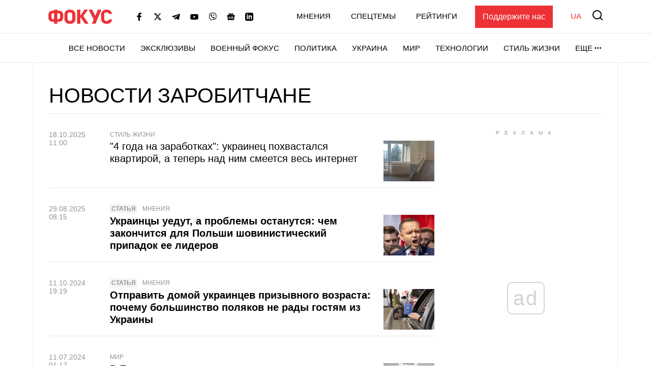

--- FILE ---
content_type: text/html; charset=UTF-8
request_url: https://focus.ua/tags/zarobitchane
body_size: 21621
content:
<!DOCTYPE html>
<html class="no-js" lang="ru">
    <head>
    <script>
        window.dataLayer = window.dataLayer || [];

        function gtag(event, type) {
            if (type === 'article_view' && typeof zaraz === 'object' && typeof zaraz.spaPageview === 'function') {
                zaraz.spaPageview();
            }
        }
    </script>


    <meta charset="UTF-8">
    <meta http-equiv="x-ua-compatible" content="ie=edge">
    <meta name="viewport" content="width=device-width, initial-scale=1">
    <meta name="robots" content="max-image-preview:large">
    <meta name="google-site-verification" content="SxND8wOLh_Yc3-JNAmXjegyT_NNdQ_Rs_YbIylEf7NI">
<meta name="facebook-domain-verification" content="9nom3oxtc0wqz7ctb7elgdxyifmglf" />
<meta property="fb:app_id" content="2993351144275789" />

    <link rel="apple-touch-icon" sizes="180x180" href="/apple-touch-icon.png">
<link rel="icon" type="image/png" sizes="32x32" href="/favicon-32x32.png">
<link rel="icon" type="image/png" sizes="16x16" href="/favicon-16x16.png">
<link rel="shortcut icon" type="image/x-icon" href="/favicon.ico?v=2">
<link rel="manifest" href="/site.webmanifest">
<link rel="mask-icon" href="/safari-pinned-tab.svg" color="#ff0000">
<meta name="msapplication-TileColor" content="#ff0000">
<meta name="theme-color" content="#ffffff">
    <link rel="canonical" href="https://focus.ua/tags/zarobitchane">
<title>Заробитчане новости. Главные новости и публикации по теме заробитчане на проекте Фокус.ua - Популярные теги - ФОКУС</title>
<meta name="description" content="Заробитчане — читайте последние новости и публикации. Аналитические статьи по теме заробитчане на проекте Фокус.ua. Популярные теги. ФОКУС">
<meta name="keywords" content="Заробитчане, новости заробитчане, последние новости заробитчане">
<link rel="alternate" hreflang="ru" href="https://focus.ua/tags/zarobitchane">
<link rel="alternate" hreflang="uk" href="https://focus.ua/uk/tags/zarobitchane">
<link rel="alternate" hreflang="x-default" href="https://focus.ua/uk/tags/zarobitchane">
<link rel="next" href="https://focus.ua/tags/zarobitchane?page=2">
<meta property="og:type" content="website">
<meta property="og:site_name" content="ФОКУС">
<meta property="og:title" content="Заробитчане новости. Главные новости и публикации по теме заробитчане на проекте Фокус.ua - Популярные теги - ФОКУС">
<meta property="og:description" content="Заробитчане — читайте последние новости и публикации. Аналитические статьи по теме заробитчане на проекте Фокус.ua. Популярные теги. ФОКУС">
<meta property="og:image" content="https://focus.ua/static/build/img/og.9155635268.jpg">
<meta property="og:image:width" content="1200">
<meta property="og:image:height" content="630">
<meta property="og:image:type" content="image/jpeg">
<meta name="twitter:card" content="summary">
<meta name="twitter:site" content="@focusua">
<meta name="twitter:creator" content="@focusua">
<meta name="twitter:title" content="Заробитчане новости. Главные новости и публикации по теме заробитчане на проекте Фокус.ua - Популярные теги - ФОКУС">
<meta name="twitter:description" content="Заробитчане — читайте последние новости и публикации. Аналитические статьи по теме заробитчане на проекте Фокус.ua. Популярные теги. ФОКУС">
<meta name="twitter:image" content="https://focus.ua/static/build/img/og.9155635268.jpg">

    <link rel="alternate" type="application/rss+xml" title="ФОКУС" href="https://focus.ua/modules/rss.php"/>

    
    
    
    
    
    
    
    
    
    
    
    

    <link rel="preconnect" href="//static.cloudflareinsights.com" crossorigin>
    <link rel="preconnect" href="//ls.hit.gemius.pl" crossorigin>
    <link rel="preconnect" href="//stats.g.doubleclick.net" crossorigin>
    <link rel="preconnect" href="//c.hit.ua" crossorigin>
    <link rel="preconnect" href="//gaua.hit.gemius.pl" crossorigin>

    <link rel="dns-prefetch" href="//static.cloudflareinsights.com">
    <link rel="dns-prefetch" href="//stats.g.doubleclick.net" crossorigin>
    <link rel="dns-prefetch" href="//gaua.hit.gemius.pl">
    <link rel="dns-prefetch" href="//ls.hit.gemius.pl">

    
            <style>@media (min-width:768px){.c-heading{padding-top:30px;padding-bottom:30px}.c-heading__inner{display:flex;align-items:flex-end;justify-content:space-between}.c-heading__inner--collumn{display:block}}@media (min-width:1200px){.c-sizer{display:block;position:absolute;bottom:100%;left:0;right:0}.c-sizer .l-wrap{height:58px;background-color:#fff}.c-heading{padding:40px 0 30px}.c-heading__list{padding-bottom:8px}.l-home__top{grid-area:top}.l-home__top-banner{grid-area:adv1}.l-home__left{padding:0;grid-area:left;position:relative;background:0 0}.l-home__top-right{grid-area:adv}.l-home__right{grid-area:right;display:flex;flex-direction:column;margin:0!important}.l-home__main{grid-area:main}.l-home__secondary{grid-area:secondary}.l-home__bottom{grid-area:bottom}.l-home__recomendation{grid-area:recomendation}}.c-post-hero__body>*{grid-area:1/1/-1/-1}.c-feed__card-tooltip{position:relative;display:inline-block;border-radius:2px;padding:0 3px 2px;font-weight:700;font-size:1.6rem;text-transform:lowercase;line-height:1;white-space:nowrap;z-index:10}.c-feed__card-tooltip.t-primary{color:#fff;background:#ed3237}.c-title{margin-bottom:0;font-size:3.7rem;font-weight:400;text-transform:uppercase;line-height:1.2;font-family:sans-serif}@media (min-width:768px){.c-post__switch .c-post__media:first-child .c-post__media-wrap{grid-area:left}.c-post__switch .c-post__media:nth-child(2) .c-post__media-wrap{grid-area:right}.c-post__switch .c-post__media-caption{display:none;grid-area:bottom;overflow:hidden}.c-title{font-size:4.1rem}}@media (min-width:1660px){.c-title{font-size:4.5rem}}:root{--swiper-navigation-size:44px}.c-card-list{padding-bottom:10px;line-height:1.2;border-bottom:1px solid #e7e7e7}.c-card-list__article{display:inline-block;font-weight:700;color:#929292;font-size:1.2rem;line-height:1;text-transform:uppercase;padding:3px;background-color:#f4f4f5;margin-right:6px}.c-card-list__date{display:inline-flex;flex-shrink:0;color:#929292;font-size:1.4rem;font-weight:500}.c-card-list__date:after{content:"|";margin-left:8px;margin-right:8px}.c-card-list__description{margin-top:10px}.c-card-list__description p{margin-bottom:0}.c-card-list__category{display:inline-block;font-size:1.2rem;color:#929292;font-weight:500;text-transform:uppercase;align-self:center;flex-shrink:0;white-space:nowrap}.c-card-list__view{display:inline-flex;align-items:baseline;font-size:1.2rem;color:#929292;margin-left:6px}.c-card-list__view picture{align-self:center;display:block;position:relative;width:16px;height:10px;margin-right:4px}.c-card-list__view img{position:absolute;inset:0;width:100%;height:100%;-o-object-fit:contain;object-fit:contain}.c-card-list__main{display:flex;flex-wrap:wrap;align-items:flex-start}.c-card-list__preview{width:100px;flex-shrink:0;margin-top:7px;margin-left:15px}.c-card-list__picture:before{padding-bottom:80%}.c-card-list__title{flex-grow:1;width:calc(100% - 115px);margin-top:3px;margin-bottom:0;font-size:2rem;font-weight:500}.c-card-list__title--bold{font-weight:700}@media (max-width:767.98px){.c-card-list__wrap{margin-top:-2px}}@media (min-width:768px){.c-card-list{position:relative;padding-left:120px;padding-bottom:15px}.c-card-list--img{padding-right:120px}.c-card-list--img .c-card-list__main{min-height:100px}.c-card-list__date{position:absolute;top:3px;left:0;width:100px}.c-card-list__date:after{display:none}.c-card-list__main{display:block}.c-card-list__preview{position:absolute!important;top:23px;right:0;margin-top:0}.c-card-list__title{width:100%}}@media (min-width:1660px){.c-card-list{padding-left:170px}.c-card-list--img{padding-right:130px}.c-card-list__category,.c-card-list__view{font-size:1.4rem}.c-card-list__date{width:140px}.c-card-list__description{font-size:1.8rem}.c-card-list__title{font-size:2.8rem}}.d-none{display:none!important}@media (min-width:1200px){.d-xl-block{display:block!important}}.sr-only{position:absolute;width:1px;height:1px;padding:0;margin:-1px;overflow:hidden;clip:rect(0,0,0,0);white-space:nowrap;border:0}.mt-5{margin-top:30px!important}.mt-6{margin-top:40px!important}.text-center{text-align:center!important}.u-picture{display:block;position:relative;background-color:#f4f4f5;overflow:hidden}.u-picture:before{content:"";display:block}.u-picture img{position:absolute;top:0;left:0;width:100%;-o-object-fit:cover;object-fit:cover;height:100%}.u-unwrap{margin-left:-15px;margin-right:-15px}.u-lang{line-height:1;text-transform:uppercase;color:#ed3237;font-weight:500}@media (min-width:768px){.u-unwrap{margin-left:-30px;margin-right:-30px}}@media (min-width:1200px){.o-container{max-width:1150px;margin-left:auto;margin-right:auto;background-color:#fff;border-left:1px solid #e7e7e7;border-right:1px solid #e7e7e7}}.o-adds{display:flex;align-items:center;justify-content:center;flex-direction:column;position:relative;width:100%;margin-inline:auto;padding-top:20px!important;padding-bottom:20px!important}.o-adds:before{content:attr(data-ad-title);position:absolute;top:0;width:100%;margin:1px 0 7px;font-size:10px;font-weight:400;line-height:1.35;color:#999;text-align:center;text-transform:uppercase;letter-spacing:10px}*,:after,:before{box-sizing:border-box}html{font-family:sans-serif;line-height:1.15;-webkit-text-size-adjust:100%}article,header,main,nav{display:block}body{margin:0;font-family:-apple-system,BlinkMacSystemFont,Segoe UI,Roboto,Helvetica Neue,Ubuntu,Noto Sans,Arial,Liberation Sans,Cantarell,sans-serif;font-size:1.6rem;font-weight:400;line-height:1.5;color:#000;text-align:left}h1,h3{margin-top:0;margin-bottom:.5rem}p{margin-top:0;margin-bottom:25px}ul{margin-bottom:1rem}ul{margin-top:0}ul ul{margin-bottom:0}a{color:#000;background-color:transparent}a{text-decoration:none}img{border-style:none}img,svg{vertical-align:middle}svg{overflow:hidden}button{border-radius:0}button,input{margin:0;font-family:inherit;font-size:inherit;line-height:inherit}button,input{overflow:visible}button{text-transform:none}[type=button],[type=submit],button{-webkit-appearance:button}[type=button]::-moz-focus-inner,[type=submit]::-moz-focus-inner,button::-moz-focus-inner{padding:0;border-style:none}::-webkit-file-upload-button{font:inherit;-webkit-appearance:button}h1,h3{margin-bottom:.5rem;font-weight:700;line-height:1.2}h1{font-size:3.6rem}h3{font-size:2.4rem}.btn{display:inline-block;font-weight:700;color:#000;text-align:center;vertical-align:middle;background-color:transparent;border:1px solid transparent;padding:6px 45px;font-size:1.8rem;line-height:2;border-radius:0}.btn{display:inline-flex;justify-content:center;align-items:center;text-transform:uppercase;box-shadow:none!important}.btn-load{min-width:280px}.btn-accent{color:#fff;background-color:#ed3237;border-color:#ed3237}.btn-normal{text-transform:none}:focus{outline:0!important}html{font-size:10px}body{background-color:#fff;fill:#000;-webkit-font-smoothing:antialiased;-moz-osx-font-smoothing:grayscale}main{position:relative}picture{display:block}img,picture{max-width:100%}img{height:auto}.o-block__inner{padding-top:40px;padding-bottom:40px}.c-sizer{display:none}.c-heading{padding-top:20px;padding-bottom:20px}.c-heading__inner{line-height:1.2}.c-heading__list{display:flex;flex-wrap:wrap;margin-top:5px;border-bottom:1px solid #e7e7e7;padding-left:0;margin-bottom:0;list-style:none}.c-heading__list-item{margin:0 10px 7px 0;line-height:1;font-weight:500}.c-r{text-align:center}@media (min-width:768px){.o-block__inner{padding-top:50px;padding-bottom:50px}.c-heading{padding-top:30px;padding-bottom:30px}.c-heading__inner{display:flex;align-items:flex-end;justify-content:space-between}.c-heading__inner--collumn{display:block}}@media (min-width:1200px){.o-block__inner{background-color:#fff}.c-sizer{display:block;position:absolute;bottom:100%;left:0;right:0}.c-sizer .l-wrap{height:58px;background-color:#fff}.c-heading{padding:40px 0 30px}.c-heading__list{padding-bottom:8px}}@media (min-width:1660px){.o-container{max-width:1430px}.c-heading__list{font-size:2rem}}.c-banner{flex-shrink:0;position:sticky;top:0;z-index:210}.c-banner__backdrop{position:fixed;top:0;left:0;right:0;bottom:0;background-color:hsla(0,0%,100%,.7);opacity:0;visibility:hidden}.c-banner__burger{display:flex;flex-direction:column;padding:7px 4px;margin-left:-4px;margin-right:10px;background:0 0;border:none;flex-shrink:0;filter:brightness(0)}.c-banner__burger span{height:3px;width:26px;background-color:#ed3237;transform-origin:center}.c-banner__burger span:not(:last-child){margin-bottom:5px}.c-banner__support{display:none;margin-left:50px;padding:10px 15px;background-color:#ed3237;color:#fff;font-weight:500}.c-banner__lang{margin-left:auto;margin-right:10px;font-size:2rem}.c-banner__logo{flex-shrink:0}.c-banner__nav,.c-banner__top{background-color:#fff}.c-banner__nav,.c-banner__secondary{display:none}.c-banner__search{flex-shrink:0;margin-right:-4px;padding:4px;background:0 0;border:none;filter:brightness(0)}.c-banner__search svg{display:block;fill:#ed3237;width:26px;height:26px}.c-banner__top{position:relative;z-index:1}.c-banner__top-inner{display:flex;align-items:center;height:65px}.c-banner__socials{display:none}.c-sidebar{display:flex;flex-direction:column;position:fixed;top:65px;left:0;bottom:0;width:330px;max-width:100%;padding:0 15px;background-color:#fff;overflow-y:auto;transform:translateX(-100%)}.c-sidebar:after,.c-sidebar:before{content:"";display:block;flex-shrink:0;height:20px}.c-sidebar__group{margin-bottom:30px}.c-sidebar__group-title{margin-bottom:10px;font-size:1.4rem;color:#929292;font-weight:700;text-transform:uppercase}.c-sidebar__lang{display:none}.c-sidebar__list{padding-left:0;margin-bottom:0;list-style:none}.c-sidebar__list-item:not(:last-child){margin-bottom:10px}.c-sidebar__list-link{display:inline-block;font-size:2rem;text-transform:uppercase;font-weight:700;line-height:1}.c-sidebar__support{padding:20px 15px;border-top:1px solid #e7e7e7;border-bottom:1px solid #e7e7e7}.c-sidebar__support-link{display:block;width:100%;padding:10px 15px;background-color:#ed3237;color:#fff;font-weight:500;text-align:center}.c-sidebar__socials{margin-top:14px}.c-sidebar__socials-text{font-weight:700;font-size:12px;line-height:22px;text-align:center;color:#929292;margin-bottom:10px}.c-sidebar__socials-list{list-style:none;display:flex;justify-content:center;gap:10px 6px;flex-wrap:wrap;padding:0;margin:0}.c-sidebar__socials-item{filter:brightness(0)}.c-sidebar__socials-item svg{width:18px;height:18px}.c-sidebar__socials-link{width:48px;height:48px;display:inline-flex;align-items:center;justify-content:center}@media (min-width:768px){.c-banner__socials{display:flex;align-items:center;padding:0;list-style-type:none;margin-bottom:0;margin-left:15px;margin-right:15px;flex-wrap:wrap}.c-banner__socials-link{padding:10px;filter:brightness(0)}.c-banner__socials svg{height:-webkit-fit-content;height:-moz-fit-content;height:fit-content;width:16px;max-height:16px}.c-banner__socials .c-banner__dropdown{visibility:visible;height:38px}.c-banner__socials .c-banner__dropdown-btn{height:100%}.c-banner__socials .c-banner__dropdown-list{display:flex;flex-direction:column;padding:2px;list-style-type:none;right:-50%}.c-banner__socials .c-banner__dropdown-list .c-banner__socials-link{height:36px;display:flex}.c-banner__socials .desktop-visible,.c-banner__socials .lg-visible,.c-banner__socials .xlg-visible{display:none}.c-banner__dropdown{display:flex;visibility:hidden;position:relative;align-items:center}.is-show .c-banner__dropdown{visibility:visible}.c-banner__dropdown-list{padding:15px 35px 20px 20px;box-shadow:0 7px 10px rgba(0,0,0,.17);background-color:#fff;opacity:0;visibility:hidden;position:absolute;top:100%;right:0}.c-banner__dropdown-btn{display:flex;align-items:center;text-transform:uppercase;font-weight:500;font-size:1.5rem;background-color:unset;border:unset;line-height:57px;padding:0}.c-banner__dropdown-btn:after{content:"";width:13px;height:3px;background-repeat:no-repeat;background-size:contain;background-position:50%;display:inline-block;padding:0 10px;filter:brightness(0)}.c-banner__backdrop,.c-banner__burger{display:none}.c-banner__lang{margin-left:15px;margin-right:0;flex-shrink:0;font-size:1.5rem}.c-banner__nav{display:block;border-top:1px solid #e7e7e7;will-change:transform}.c-banner__nav-inner{display:flex;justify-content:end;height:57px}.c-banner__nav .l-wrap{position:relative}.c-banner__nav .l-wrap:after,.c-banner__nav .l-wrap:before{content:"";display:block;position:absolute;top:0;bottom:0;width:30px;z-index:2}.c-banner__nav .l-wrap:before{left:0;background-image:linear-gradient(90deg,#fff 0,hsla(0,0%,100%,0));background-repeat:repeat-x}.c-banner__nav .l-wrap:after{right:0;background-image:linear-gradient(90deg,hsla(0,0%,100%,0) 0,#fff);background-repeat:repeat-x}.c-banner__primary,.c-banner__secondary{display:flex;align-items:center}.c-banner__primary-item,.c-banner__secondary-item{line-height:1}.c-banner__primary-link,.c-banner__secondary-link{display:block;text-transform:uppercase;font-weight:500;font-size:1.5rem}.c-banner__primary{display:flex;visibility:hidden;padding-left:0;margin-bottom:0;list-style:none;overflow:hidden;flex-wrap:wrap;justify-content:flex-end}.c-banner__primary-item{width:auto;flex-shrink:0;padding-right:30px}.c-banner__primary>.c-banner__primary-item{line-height:57px}.is-show .c-banner__primary{visibility:visible}.c-banner__secondary{display:flex;align-items:center;justify-content:flex-end;padding-left:0;margin-bottom:0;list-style:none;flex-grow:1}.c-banner__secondary-item:not(:last-child){margin-right:20px}.c-banner__search{margin:-2px -7px 0 15px;padding:7px}.c-banner__search svg{width:20px;height:20px}.c-banner__support{display:block}.c-sidebar{display:none}.c-footer__social-text{display:none}}@media (min-width:992px){.c-banner__socials{margin-left:35px}.c-banner__socials .lg-visible{display:inline-block}.c-banner__socials .lg-hidden{display:none!important}}@media (min-width:1100px){.c-banner__socials .xlg-visible{display:inline-block}.c-banner__socials .xlg-hidden{display:none!important}}@media (min-width:1200px){.c-banner__lang,.c-banner__secondary{margin-top:-2px}.c-banner__lang{margin-left:35px}.c-banner__nav{border-bottom:1px solid #e7e7e7}.c-banner__secondary-item:not(:last-child){margin-right:40px}.c-banner__search{margin-top:-5px}}@media (min-width:1660px){.c-banner__socials-dropdown{display:none}.c-banner__socials .desktop-visible{display:inline-block}}@media (max-width:1339.98px){.c-banner__support{margin-left:35px}}@media (max-width:991.98px){.c-banner__support{margin-left:10px}.c-banner__secondary-item:not(:last-child){margin-right:15px}}.c-footer__social-text{margin-top:15px;text-align:center;border-top:1px solid #e7e7e7;padding-top:22px;font-weight:700;font-size:12px;line-height:22px;color:#929292;margin-bottom:10px}.c-search{display:flex;align-items:center;position:fixed;top:0;left:0;right:0;bottom:0;padding:70px 15px;background-color:rgba(244,244,245,.97);opacity:0;visibility:hidden;z-index:1}.c-search__close{position:absolute;top:12px;right:8px;padding:7px;background:0 0;border:none;opacity:.35}.c-search__close svg{width:20px;height:20px}.c-search__form{position:relative;flex-grow:1;max-width:970px;margin:0 auto}.c-search__input{display:block;width:100%;padding:20px 70px 20px 25px;font-size:2.2rem;font-weight:500;border:none;background-color:#fff;box-shadow:0 0 15px rgba(0,0,0,.1)}.c-search__input::-moz-placeholder{color:#929292;opacity:1}.c-search__input:-ms-input-placeholder{color:#929292;opacity:1}.c-search__logo{display:block;position:absolute;top:18px;left:50%;transform:translateX(-50%)}.c-search__submit{position:absolute;top:50%;right:25px;padding:0;background:0 0;border:none;transform:translateY(-50%)}.c-search__submit svg{width:26px;height:26px;fill:#ed3237}@media (min-width:768px){.c-search{padding:130px 30px}.c-search__close{top:48px;right:23px}.c-search__logo{top:50px}.c-search__logo img{width:166px;height:36px}}@media (min-width:1200px){.c-search__close{right:48px}.c-search__input{padding:27px 105px 27px 35px;font-size:3rem}.c-search__submit{right:35px}.c-search__submit svg{width:42px;height:42px}}body{display:flex;flex-direction:column;min-height:100vh}main{flex-grow:1}.l-layout__sidebar{margin-top:40px}.l-list{padding-left:0;margin-bottom:-30px;list-style:none}.l-list__item{padding-bottom:30px}.l-wrap{padding-left:15px;padding-right:15px;margin-left:auto;margin-right:auto;max-width:414px}.l-wrap--fluid{max-width:none}.o-block.t-border--top{border-top:1px solid #e7e7e7}@media (min-width:768px){.l-list{display:flex;flex-wrap:wrap;margin-left:-15px;margin-right:-15px}.l-list__item{display:flex;width:50%;padding-left:15px;padding-right:15px}.l-list__item>*{flex-grow:1}.l-list__item--lg{width:100%}.l-wrap{padding-left:30px;padding-right:30px;max-width:730px}.l-wrap--fluid{max-width:none}}@media (min-width:1200px){.l-layout{display:flex;margin-left:-15px;margin-right:-15px}.l-layout__main{min-width:0;padding-left:15px;padding-right:15px;width:75%}.l-layout__sidebar{flex-shrink:0;position:relative;margin-top:0;padding-left:15px;padding-right:15px;width:25%}.l-layout--static .l-layout__sidebar{width:330px}.l-layout--static .l-layout__main{width:calc(100% - 330px)}.l-wrap{max-width:1150px}}@media (min-width:1660px){.l-wrap{max-width:1430px}}</style>    
    <script>
        window.App = {"baseUrl":"https:\/\/focus.ua","staticUrl":"https:\/\/focus.ua\/static\/","cdn":"https:\/\/focus.ua\/static\/build\/pub\/js\/","csrfToken":null,"facebookAppId":"2993351144275789","recaptchaSiteId":"6Ldw2OQZAAAAAG2F_zkC21xS72jHGBOSrPfx2EvY","preload":null,"fingerprintLocalFirst":true,"adEnabled":true,"currentLanguage":"ru","cats":"https:\/\/focus.ua\/ajax\/8ded5874d5600af2cc68bdd6324851ad","spriteSvgPath":"https:\/\/focus.ua\/static\/build\/img\/sprites\/sprite.67d6ca8dfe.svg"};

        window.App.isCssLoaded = false;
        window.App.callbacks = [];

        window.App.performCallbacks = function () {
            window.App.callbacks.forEach(callback => {
                setTimeout(() => {
                        callback()
                }, 0);

            });
        };

        window.App.pushCallback = function (callback) {
            if (window.App.isCssLoaded) {
                callback();
                return;
            }

            window.App.callbacks.push(callback);
        };

        function onCssLoad(element = null, loadedStyle = null) {
            const callbackRunner = () => {
                const index = window.App.allStyles.indexOf(loadedStyle);
                window.App.allStyles.splice(index, 1);

                if (!window.App.allStyles.length) {
                    window.App.isCssLoaded = true;
                    window.App.performCallbacks();
                }
            }

            if (window.requestIdleCallback) {
                requestIdleCallback(callbackRunner)
            } else {
                callbackRunner()
            }
        }

        window.App.allStyles = ["13-list"]
    </script>

                        <link
                rel="preload"
                href="https://focus.ua/static/build/pub/css/13-list.a4c6335d6e.css"
                as="style"
                onload="this.onload=null;this.rel='stylesheet';onCssLoad(this, '13-list')"
            >
            <noscript>
                <link
                    rel="stylesheet"
                    href="https://focus.ua/static/build/pub/css/13-list.a4c6335d6e.css"
                >
            </noscript>
            
    <script>
    !function (e, n, t) { function r(e, n) { return typeof e === n } function o() { var e, n, t, o, s, i, l; for (var a in S) if (S.hasOwnProperty(a)) { if (e = [], n = S[a], n.name && (e.push(n.name.toLowerCase()), n.options && n.options.aliases && n.options.aliases.length)) for (t = 0; t < n.options.aliases.length; t++)e.push(n.options.aliases[t].toLowerCase()); for (o = r(n.fn, "function") ? n.fn() : n.fn, s = 0; s < e.length; s++)i = e[s], l = i.split("."), 1 === l.length ? Modernizr[l[0]] = o : (!Modernizr[l[0]] || Modernizr[l[0]] instanceof Boolean || (Modernizr[l[0]] = new Boolean(Modernizr[l[0]])), Modernizr[l[0]][l[1]] = o), C.push((o ? "" : "no-") + l.join("-")) } } function s(e) { var n = x.className, t = Modernizr._config.classPrefix || ""; if (b && (n = n.baseVal), Modernizr._config.enableJSClass) { var r = new RegExp("(^|\\s)" + t + "no-js(\\s|$)"); n = n.replace(r, "$1" + t + "js$2") } Modernizr._config.enableClasses && (n += " " + t + e.join(" " + t), b ? x.className.baseVal = n : x.className = n) } function i(e, n) { return !!~("" + e).indexOf(n) } function l() { return "function" != typeof n.createElement ? n.createElement(arguments[0]) : b ? n.createElementNS.call(n, "http://www.w3.org/2000/svg", arguments[0]) : n.createElement.apply(n, arguments) } function a(e) { return e.replace(/([a-z])-([a-z])/g, function (e, n, t) { return n + t.toUpperCase() }).replace(/^-/, "") } function u() { var e = n.body; return e || (e = l(b ? "svg" : "body"), e.fake = !0), e } function f(e, t, r, o) { var s, i, a, f, c = "modernizr", p = l("div"), d = u(); if (parseInt(r, 10)) for (; r--;)a = l("div"), a.id = o ? o[r] : c + (r + 1), p.appendChild(a); return s = l("style"), s.type = "text/css", s.id = "s" + c, (d.fake ? d : p).appendChild(s), d.appendChild(p), s.styleSheet ? s.styleSheet.cssText = e : s.appendChild(n.createTextNode(e)), p.id = c, d.fake && (d.style.background = "", d.style.overflow = "hidden", f = x.style.overflow, x.style.overflow = "hidden", x.appendChild(d)), i = t(p, e), d.fake ? (d.parentNode.removeChild(d), x.style.overflow = f, x.offsetHeight) : p.parentNode.removeChild(p), !!i } function c(e, n) { return function () { return e.apply(n, arguments) } } function p(e, n, t) { var o; for (var s in e) if (e[s] in n) return t === !1 ? e[s] : (o = n[e[s]], r(o, "function") ? c(o, t || n) : o); return !1 } function d(e) { return e.replace(/([A-Z])/g, function (e, n) { return "-" + n.toLowerCase() }).replace(/^ms-/, "-ms-") } function m(n, t, r) { var o; if ("getComputedStyle" in e) { o = getComputedStyle.call(e, n, t); var s = e.console; if (null !== o) r && (o = o.getPropertyValue(r)); else if (s) { var i = s.error ? "error" : "log"; s[i].call(s, "getComputedStyle returning null, its possible modernizr test results are inaccurate") } } else o = !t && n.currentStyle && n.currentStyle[r]; return o } function h(n, r) { var o = n.length; if ("CSS" in e && "supports" in e.CSS) { for (; o--;)if (e.CSS.supports(d(n[o]), r)) return !0; return !1 } if ("CSSSupportsRule" in e) { for (var s = []; o--;)s.push("(" + d(n[o]) + ":" + r + ")"); return s = s.join(" or "), f("@supports (" + s + ") { #modernizr { position: absolute; } }", function (e) { return "absolute" == m(e, null, "position") }) } return t } function v(e, n, o, s) { function u() { c && (delete N.style, delete N.modElem) } if (s = r(s, "undefined") ? !1 : s, !r(o, "undefined")) { var f = h(e, o); if (!r(f, "undefined")) return f } for (var c, p, d, m, v, y = ["modernizr", "tspan", "samp"]; !N.style && y.length;)c = !0, N.modElem = l(y.shift()), N.style = N.modElem.style; for (d = e.length, p = 0; d > p; p++)if (m = e[p], v = N.style[m], i(m, "-") && (m = a(m)), N.style[m] !== t) { if (s || r(o, "undefined")) return u(), "pfx" == n ? m : !0; try { N.style[m] = o } catch (g) { } if (N.style[m] != v) return u(), "pfx" == n ? m : !0 } return u(), !1 } function y(e, n, t, o, s) { var i = e.charAt(0).toUpperCase() + e.slice(1), l = (e + " " + T.join(i + " ") + i).split(" "); return r(n, "string") || r(n, "undefined") ? v(l, n, o, s) : (l = (e + " " + P.join(i + " ") + i).split(" "), p(l, n, t)) } function g(e, n, r) { return y(e, t, t, n, r) } var C = [], S = [], w = { _version: "3.6.0", _config: { classPrefix: "", enableClasses: !0, enableJSClass: !0, usePrefixes: !0 }, _q: [], on: function (e, n) { var t = this; setTimeout(function () { n(t[e]) }, 0) }, addTest: function (e, n, t) { S.push({ name: e, fn: n, options: t }) }, addAsyncTest: function (e) { S.push({ name: null, fn: e }) } }, Modernizr = function () { }; Modernizr.prototype = w, Modernizr = new Modernizr; var _ = w._config.usePrefixes ? " -webkit- -moz- -o- -ms- ".split(" ") : ["", ""]; w._prefixes = _; var x = n.documentElement, b = "svg" === x.nodeName.toLowerCase(), z = "Moz O ms Webkit", P = w._config.usePrefixes ? z.toLowerCase().split(" ") : []; w._domPrefixes = P; var T = w._config.usePrefixes ? z.split(" ") : []; w._cssomPrefixes = T; var E = w.testStyles = f, j = { elem: l("modernizr") }; Modernizr._q.push(function () { delete j.elem }); var N = { style: j.elem.style }; Modernizr._q.unshift(function () { delete N.style }), Modernizr.addTest("touchevents", function () { var t; if ("ontouchstart" in e || e.DocumentTouch && n instanceof DocumentTouch) t = !0; else { var r = ["@media (", _.join("touch-enabled),("), "heartz", ")", "{#modernizr{top:9px;position:absolute}}"].join(""); E(r, function (e) { t = 9 === e.offsetTop }) } return t }); w.testProp = function (e, n, r) { return v([e], t, n, r) }; w.testAllProps = y, w.testAllProps = g, o(), s(C), delete w.addTest, delete w.addAsyncTest; for (var k = 0; k < Modernizr._q.length; k++)Modernizr._q[k](); e.Modernizr = Modernizr }(window, document);
</script>

    <script type="application/ld+json">{"@context":"https://schema.org","@type":"Organization","@id":"https://focus.ua/ru/#organization","name":"ФОКУС","legalName":"ТОВ ФОКУС МЕДИА","url":"https://focus.ua/ru","sameAs":["https://www.facebook.com/focus.ua","https://x.com/focusua","https://t.me/FastFocus","https://www.youtube.com/@FocusUaOfficial","https://invite.viber.com/?g2=AQAL7s5WNlV1MVKCYrubZAcgUqQ6Ne4rTGgBz3fOKEb2u9sB5YR7hxQXixdiUoVW","https://www.linkedin.com/company/focus-ua"],"foundingDate":2006,"logo":{"@type":"ImageObject","url":"https://focus.ua/static/build/img/logo2.d8651fb1e4.png","width":574,"height":128},"address":{"@type":"PostalAddress","streetAddress":"бульвар Лесі Українки 26","addressLocality":"Київ","postalCode":"01133","addressCountry":"UA"},"contactPoint":{"@type":"ContactPoint","email":"info@focus.ua","telephone":"+38-044-207-45-54","contactType":"headquarters","areaServed":"UA","availableLanguage":["ru-UA","uk-UA"]}}</script>
<script type="application/ld+json">{"@context":"https://schema.org","@type":"NewsMediaOrganization","@id":"https://focus.ua/ru/#publisher","name":"ФОКУС","legalName":"ТОВ ФОКУС МЕДИА","url":"https://focus.ua/ru","sameAs":["https://www.facebook.com/focus.ua","https://x.com/focusua","https://t.me/FastFocus","https://www.youtube.com/@FocusUaOfficial","https://invite.viber.com/?g2=AQAL7s5WNlV1MVKCYrubZAcgUqQ6Ne4rTGgBz3fOKEb2u9sB5YR7hxQXixdiUoVW","https://www.linkedin.com/company/focus-ua"],"foundingDate":2006,"logo":{"@type":"ImageObject","url":"https://focus.ua/static/build/img/logo2.d8651fb1e4.png","width":574,"height":128},"address":{"@type":"PostalAddress","streetAddress":"бульвар Лесі Українки 26","addressLocality":"Київ","postalCode":"01133","addressCountry":"UA"},"contactPoint":{"@type":"ContactPoint","email":"info@focus.ua","telephone":"+38-044-207-45-54","contactType":"headquarters","areaServed":"UA","availableLanguage":["ru-UA","uk-UA"]},"publishingPrinciples":"https://focus.ua/redakcionnaya-politika","masthead":"https://focus.ua/redakcionnaya-politika","missionCoveragePrioritiesPolicy":"https://focus.ua/redakcionnaya-politika","ethicsPolicy":"https://focus.ua/redakcionnaya-politika","diversityPolicy":"https://focus.ua/redakcionnaya-politika","correctionsPolicy":"https://focus.ua/redakcionnaya-politika","unnamedSourcesPolicy":"https://focus.ua/redakcionnaya-politika","actionableFeedbackPolicy":"https://focus.ua/redakcionnaya-politika","verificationFactCheckingPolicy":"https://focus.ua/redakcionnaya-politika"}</script>
<script type="application/ld+json">{"@context":"https://schema.org","@type":"WebPage","name":"ФОКУС","description":"Заробитчане — читайте последние новости и публикации. Аналитические статьи по теме заробитчане на проекте Фокус.ua. Популярные теги. ФОКУС","inLanguage":"ru","isPartOf":{"@id":"https://focus.ua/ru/#website"},"datePublished":"2026-01-30T09:42:14+02:00","dateModified":"2026-01-30T09:42:14+02:00","keywords":["Заробитчане","новости заробитчане","последние новости заробитчане"]}</script>
<script type="application/ld+json">{"@context":"https://schema.org","@type":"WebSite","@id":"https://focus.ua/ru/#website","name":"ФОКУС","url":"https://focus.ua/ru","inLanguage":"ru","potentialAction":{"@type":"SearchAction","target":{"@type":"EntryPoint","urlTemplate":"https://focus.ua/search?q={search_term_string}"},"query-input":"required name=search_term_string"}}</script>

    <script>
        window.__preload = {"store":{"i18n":{"\u041e\u0442\u0434\u0430\u0442\u044c \u0433\u043e\u043b\u043e\u0441":"\u041e\u0442\u0434\u0430\u0442\u044c \u0433\u043e\u043b\u043e\u0441","\u0420\u0435\u0439\u0442\u0438\u043d\u0433":"\u0420\u0435\u0439\u0442\u0438\u043d\u0433","\u0414\u043e\u0432\u0435\u0440\u0438\u0435":"\u0414\u043e\u0432\u0435\u0440\u0438\u0435","\u0414\u043e\u0432\u0435\u0440\u044f\u044e":"\u0414\u043e\u0432\u0435\u0440\u044f\u044e","\u041d\u0435 \u0434\u043e\u0432\u0435\u0440\u044f\u044e":"\u041d\u0435 \u0434\u043e\u0432\u0435\u0440\u044f\u044e","\u0421\u043f\u0430\u0441\u0438\u0431\u043e \u0437\u0430 \u0432\u0430\u0448 \u0433\u043e\u043b\u043e\u0441":"\u0421\u043f\u0430\u0441\u0438\u0431\u043e \u0437\u0430 \u0432\u0430\u0448 \u0433\u043e\u043b\u043e\u0441","\u0413\u043e\u043b\u043e\u0441\u043e\u0432\u0430\u0442\u044c":"\u0413\u043e\u043b\u043e\u0441\u043e\u0432\u0430\u0442\u044c","\u041f\u0440\u043e\u0433\u043e\u043b\u043e\u0441\u043e\u0432\u0430\u043d\u043e":"\u041f\u0440\u043e\u0433\u043e\u043b\u043e\u0441\u043e\u0432\u0430\u043d\u043e","\u041a\u0430\u0442\u0435\u0433\u043e\u0440\u0438\u044f":"\u041a\u0430\u0442\u0435\u0433\u043e\u0440\u0438\u044f","\u0427\u0442\u043e\u0431\u044b \u043f\u0440\u043e\u0433\u043e\u043b\u043e\u0441\u043e\u0432\u0430\u0442\u044c \u043f\u0435\u0440\u0435\u0439\u0434\u0438\u0442\u0435 \u043d\u0430 \u0441\u0442\u0440\u0430\u043d\u0438\u0446\u0443 \u043d\u043e\u043c\u0438\u043d\u0430\u043d\u0442\u0430":"\u0427\u0442\u043e\u0431\u044b \u043f\u0440\u043e\u0433\u043e\u043b\u043e\u0441\u043e\u0432\u0430\u0442\u044c \u043f\u0435\u0440\u0435\u0439\u0434\u0438\u0442\u0435 \u043d\u0430 \u0441\u0442\u0440\u0430\u043d\u0438\u0446\u0443 \u043d\u043e\u043c\u0438\u043d\u0430\u043d\u0442\u0430"}},"forms":[],"meta":[]}
    </script>

    
    <!-- googletagservices -->
<script type="text/init-blocked">!(function () { window.googletag = window.googletag || {}; window.vmpbjs = window.vmpbjs || {}; window.vpb = window.vpb || {}; vpb.cmd = vpb.cmd || []; vpb.st=Date.now();  vpb.fastLoad = true; googletag.cmd = googletag.cmd || []; vmpbjs.cmd = vmpbjs.cmd || []; var cmds = []; try{ cmds = googletag.cmd.slice(0); googletag.cmd.length = 0; }catch(e){} var ready = false; function exec(cb) { return cb.call(googletag); } var overriden = false; googletag.cmd.push(function () { overriden = true; googletag.cmd.unshift = function (cb) { if (ready) { return exec(cb); } cmds.unshift(cb); if (cb._startgpt) { ready = true; for (var k = 0; k < cmds.length; k++) { exec(cmds[k]); } } }; googletag.cmd.push = function (cb) { if (ready) { return exec(cb); } cmds.push(cb); }; }); if(!overriden){ googletag.cmd.push = function (cb) { cmds.push(cb); }; googletag.cmd.unshift = function (cb) { cmds.unshift(cb); if (cb._startgpt) { ready = true; if (googletag.apiReady) { cmds.forEach(function (cb) { googletag.cmd.push(cb); }); } else { googletag.cmd = cmds; } } }; } var dayMs = 36e5, cb = Math.floor(Date.now()*Math.random()), vpbSrc = '//player.adtcdn.com/prebidlink/' + cb + '/wrapper_hb_299755_18485.js', pbSrc = vpbSrc.replace('wrapper_hb', 'hb'), gptSrc = '//securepubads.g.doubleclick.net/tag/js/gpt.js', c = document.head || document.body || document.documentElement; function loadScript(src, cb) { var s = document.createElement('script'); s.src = src; s.defer=false; c.appendChild(s); s.onload = cb; s.onerror = function(){ var fn = function(){}; fn._startgpt = true; googletag.cmd.unshift(fn); }; return s; } loadScript(pbSrc); loadScript(vpbSrc); })() </script>
<!-- End googletagservices -->
    <script src="https://jsc.idealmedia.io/site/465294.js" async></script>    <link rel="preconnect" href="https://get.optad360.io">
    <script async src="//get.optad360.io/sf/6ed546b0-39cb-4c96-b2f0-6e34dac6349b/plugin.min.js"></script>
    
    
    
    
    <style>
    .o-adds { box-sizing: content-box }
    .u-mb-10 { margin-bottom: 10px; }
    .u-mb-20 { margin-bottom: 20px; }
    .u-mb-25 { margin-bottom: 25px; }
    .u-mb-30 { margin-bottom: 30px; }
    .u-mb-35 { margin-bottom: 35px; }

    [class^="u-sm-h"] > *,
    [class^="u-m-h"] > *,
    [class^="u-t-h"] > *,
    [class^="u-d-h"] > * {
        margin-inline: auto;
    }

    .u-full-width > * {
        margin-inline: initial;
        width: 100%;
    }

    @media ( max-width: 480px ) {
        .u-sm-h-600 { min-height: 600px; }
    }

    @media ( max-width: 480px ) {
        .u-sm-h-500 { min-height: 500px; }
    }

    @media ( max-width: 767px ) {
        .u-m-h-200 { min-height: 200px; }
        .u-m-h-250 { min-height: 250px; }
        .u-m-h-280 { min-height: 280px; }
        .u-m-h-285 { min-height: 285px; }
        .u-m-h-300 { min-height: 300px; }
        .u-m-h-600 { min-height: 600px; }
        .u-m-h-615 { min-height: 615px; }
    }

    @media ( min-width: 768px ) and ( max-width: 1199px ) {
        .u-t-h-200 { min-height: 200px; }
        .u-t-h-250 { min-height: 250px; }
        .u-t-h-280 { min-height: 280px; }
        .u-t-h-285 { min-height: 285px; }
        .u-t-h-300 { min-height: 300px; }
        .u-t-h-600 { min-height: 600px; }
        .u-t-h-615 { min-height: 615px; }
    }

    @media ( min-width: 1200px ) {
        .u-d-h-200 { min-height: 200px; }
        .u-d-h-250 { min-height: 250px; }
        .u-d-h-280 { min-height: 280px; }
        .u-d-h-285 { min-height: 285px; }
        .u-d-h-300 { min-height: 300px; }
        .u-d-h-600 { min-height: 600px; }
        .u-d-h-615 { min-height: 615px; }
    }
</style>
    <script>
    (function() {
        var ljs = function(url) {
            var script = document.createElement('script');
            document.head.appendChild(script);
            script.async = true;
            script.src = url;
        };

        var el = function() {
            document.removeEventListener('scroll', el, true);

            ljs('https://securepubads.g.doubleclick.net/tag/js/gpt.js');
            ljs('https://cdn.membrana.media/foc/ym.js');

            window.notsyCmd = window.notsyCmd || [];
            window.notsyCmd.push(function () {
                window.notsyInit({
                    pageVersionAutodetect: true,
                    targeting: [
                        ['language', window.App.currentLanguage],
                                            ],

                });
            });
        };

        document.addEventListener('scroll', el, true);
    })();
</script>

<style>
    .nts-video {height: calc((100vw - 30px) / 16 * 9); max-height: 360px; margin-top: 10px}

    @media (max-width: 480px) {
        .nts-video {height: calc(100vw / 16 * 9)}
    }

    @media (max-width: 959px) {
        .nts-ad[data-ym-ad="FOC_SBR_2"], .nts-ad[data-ym-ad="FOC_SBR_3"] {display: none}
    }

    .nts-video-wrapper {padding-top: 10px; padding-bottom: 20px}
    .nts-video-label {font-size: 12px; font-family: "Helvetica Neue", Arial, sans-serif; line-height: 12px; text-transform: uppercase; color: #999; text-align: center}

    .nts-ad {display: flex; flex-direction: column; align-items: center; justify-content: center}
    .nts-ad-h280 {min-height: 280px; clear: both}
    .nts-ad-h300-w300 {min-height: 300px; min-width: 300px}
    .nts-ad-h250 {min-height: 250px}
    .nts-ad-h600 {min-height: 665px;justify-content: flex-start;}
</style>

            <script src="https://cdn.gravitec.net/storage/64eabab34e97249aa5f582cd645270cd/client.js" async></script>
    <script data-cfasync="false" nonce="3529a46d-8f45-495a-ac38-eb9d7f6bd4a2">try{(function(w,d){!function(j,k,l,m){if(j.zaraz)console.error("zaraz is loaded twice");else{j[l]=j[l]||{};j[l].executed=[];j.zaraz={deferred:[],listeners:[]};j.zaraz._v="5874";j.zaraz._n="3529a46d-8f45-495a-ac38-eb9d7f6bd4a2";j.zaraz.q=[];j.zaraz._f=function(n){return async function(){var o=Array.prototype.slice.call(arguments);j.zaraz.q.push({m:n,a:o})}};for(const p of["track","set","debug"])j.zaraz[p]=j.zaraz._f(p);j.zaraz.init=()=>{var q=k.getElementsByTagName(m)[0],r=k.createElement(m),s=k.getElementsByTagName("title")[0];s&&(j[l].t=k.getElementsByTagName("title")[0].text);j[l].x=Math.random();j[l].w=j.screen.width;j[l].h=j.screen.height;j[l].j=j.innerHeight;j[l].e=j.innerWidth;j[l].l=j.location.href;j[l].r=k.referrer;j[l].k=j.screen.colorDepth;j[l].n=k.characterSet;j[l].o=(new Date).getTimezoneOffset();if(j.dataLayer)for(const t of Object.entries(Object.entries(dataLayer).reduce((u,v)=>({...u[1],...v[1]}),{})))zaraz.set(t[0],t[1],{scope:"page"});j[l].q=[];for(;j.zaraz.q.length;){const w=j.zaraz.q.shift();j[l].q.push(w)}r.defer=!0;for(const x of[localStorage,sessionStorage])Object.keys(x||{}).filter(z=>z.startsWith("_zaraz_")).forEach(y=>{try{j[l]["z_"+y.slice(7)]=JSON.parse(x.getItem(y))}catch{j[l]["z_"+y.slice(7)]=x.getItem(y)}});r.referrerPolicy="origin";r.src="/cdn-cgi/zaraz/s.js?z="+btoa(encodeURIComponent(JSON.stringify(j[l])));q.parentNode.insertBefore(r,q)};["complete","interactive"].includes(k.readyState)?zaraz.init():j.addEventListener("DOMContentLoaded",zaraz.init)}}(w,d,"zarazData","script");window.zaraz._p=async d$=>new Promise(ea=>{if(d$){d$.e&&d$.e.forEach(eb=>{try{const ec=d.querySelector("script[nonce]"),ed=ec?.nonce||ec?.getAttribute("nonce"),ee=d.createElement("script");ed&&(ee.nonce=ed);ee.innerHTML=eb;ee.onload=()=>{d.head.removeChild(ee)};d.head.appendChild(ee)}catch(ef){console.error(`Error executing script: ${eb}\n`,ef)}});Promise.allSettled((d$.f||[]).map(eg=>fetch(eg[0],eg[1])))}ea()});zaraz._p({"e":["(function(w,d){})(window,document)"]});})(window,document)}catch(e){throw fetch("/cdn-cgi/zaraz/t"),e;};</script></head>

    <body>
        
        <header id="js-banner" class="c-banner">
    <div class="c-banner__top js-branding-point">
        <div class="l-wrap l-wrap--fluid">
            <div class="c-banner__top-inner">
                <button
                    type="button"
                    aria-label="Menu"
                    class="c-banner__burger js-burger"
                >
                    <span aria-hidden="true"></span>
                    <span aria-hidden="true"></span>
                    <span aria-hidden="true"></span>
                </button>

                                    <a href="https://focus.ua/ru" class="c-banner__logo">
                        <svg
                            width="126"
                            height="28"
                        >
                            <use xlink:href="https://focus.ua/static/build/img/sprites/sprite.67d6ca8dfe.svg#logo"></use>
                        </svg>
                    </a>
                
                <ul class="c-banner__socials">
                                            <li class="c-banner__socials-item">
                            <a href="https://www.facebook.com/focus.ua"
                               class="c-banner__socials-link lg-visible"
                               aria-label="Facebook"
                               target="_blank"
                               rel="noopener nofollow"
                            >
                                <svg>
                                    <use xlink:href="https://focus.ua/static/build/img/sprites/sprite.67d6ca8dfe.svg#footer--facebook"></use>
                                </svg>
                            </a>
                        </li>
                    
                                            <li class="c-banner__socials-item">
                            <a
                                href="https://x.com/focusua"
                                class="c-banner__socials-link lg-visible"
                                target="_blank"
                                rel="noopener nofollow"
                                aria-label="X (formerly Twitter)"
                            >
                                <svg>
                                    <use xlink:href="https://focus.ua/static/build/img/sprites/sprite.67d6ca8dfe.svg#footer--x"></use>
                                </svg>
                            </a>
                        </li>
                    
                                            <li class="c-banner__socials-item">
                            <a
                                href="https://t.me/FastFocus"
                                class="c-banner__socials-link lg-visible"
                                rel="noopener nofollow"
                                target="_blank"
                                aria-label="Telegram"
                            >
                                <svg>
                                    <use xlink:href="https://focus.ua/static/build/img/sprites/sprite.67d6ca8dfe.svg#footer--telegram"></use>
                                </svg>
                            </a>
                        </li>
                    
                                            <li class="c-banner__socials-item">
                            <a
                                href="https://www.youtube.com/@FocusUaOfficial"
                                class="c-banner__socials-link xlg-visible"
                                rel="noopener nofollow"
                                target="_blank"
                                aria-label="YouTube"
                            >
                                <svg>
                                    <use xlink:href="https://focus.ua/static/build/img/sprites/sprite.67d6ca8dfe.svg#footer--youtube"></use>
                                </svg>
                            </a>
                        </li>
                    
                                            <li class="c-banner__socials-item">
                            <a
                                href="https://invite.viber.com/?g2=AQAL7s5WNlV1MVKCYrubZAcgUqQ6Ne4rTGgBz3fOKEb2u9sB5YR7hxQXixdiUoVW"
                                class="c-banner__socials-link xlg-visible"
                                rel="noopener nofollow"
                                target="_blank"
                                aria-label="Viber"
                            >
                                <svg>
                                    <use xlink:href="https://focus.ua/static/build/img/sprites/sprite.67d6ca8dfe.svg#footer--viber"></use>
                                </svg>
                            </a>
                        </li>
                    
                    
                                            <li class="c-banner__socials-item">
                            <a
                                href="https://news.google.com/publications/CAAqBwgKMIbRhgswzMqEAw"
                                class="c-banner__socials-link xlg-visible"
                                rel="noopener nofollow"
                                target="_blank"
                                aria-label="Google News"
                            >
                                <svg>
                                    <use
                                        xlink:href="https://focus.ua/static/build/img/sprites/sprite.67d6ca8dfe.svg#footer--google-news"></use>
                                </svg>
                            </a>
                        </li>
                    
                                            <li class="c-banner__socials-item">
                            <a
                                href="https://www.linkedin.com/company/focus-ua"
                                class="c-banner__socials-link xlg-visible"
                                rel="noopener nofollow"
                                target="_blank"
                                aria-label="LinkedIn"
                            >
                                <svg>
                                    <use xlink:href="https://focus.ua/static/build/img/sprites/sprite.67d6ca8dfe.svg#footer--linkedin"></use>
                                </svg>
                            </a>
                        </li>
                    
                    <li class="c-banner__dropdown c-banner__socials-dropdown js-dropdown xlg-hidden">
                        <button
                            type="button"
                            class="c-banner__dropdown-btn js-dropdown-btn"
                        >
                        </button>
                        <ul class="c-banner__dropdown-list js-dropdown-list">
                                                            <li class="c-banner__socials-item">
                                    <a href="https://www.facebook.com/focus.ua"
                                       class="c-banner__socials-link lg-hidden"
                                       aria-label="Facebook"
                                       target="_blank"
                                       rel="noopener nofollow"
                                    >
                                        <svg>
                                            <use
                                                xlink:href="https://focus.ua/static/build/img/sprites/sprite.67d6ca8dfe.svg#footer--facebook"></use>
                                        </svg>
                                    </a>
                                </li>
                            
                                                            <li class="c-banner__socials-item">
                                    <a
                                        href="https://x.com/focusua"
                                        class="c-banner__socials-link lg-hidden"
                                        target="_blank"
                                        rel="noopener nofollow"
                                        aria-label="X (formerly Twitter)"
                                    >
                                        <svg>
                                            <use xlink:href="https://focus.ua/static/build/img/sprites/sprite.67d6ca8dfe.svg#footer--x"></use>
                                        </svg>
                                    </a>
                                </li>
                            
                                                            <li class="c-banner__socials-item">
                                    <a
                                        href="https://t.me/FastFocus"
                                        class="c-banner__socials-link lg-hidden"
                                        rel="noopener nofollow"
                                        target="_blank"
                                        aria-label="Telegram"
                                    >
                                        <svg>
                                            <use
                                                xlink:href="https://focus.ua/static/build/img/sprites/sprite.67d6ca8dfe.svg#footer--telegram"></use>
                                        </svg>
                                    </a>
                                </li>
                            
                                                            <li class="c-banner__socials-item">
                                    <a
                                        href="https://www.youtube.com/@FocusUaOfficial"
                                        class="c-banner__socials-link xlg-hidden"
                                        rel="noopener nofollow"
                                        target="_blank"
                                        aria-label="YouTube"
                                    >
                                        <svg>
                                            <use
                                                xlink:href="https://focus.ua/static/build/img/sprites/sprite.67d6ca8dfe.svg#footer--youtube"></use>
                                        </svg>
                                    </a>
                                </li>
                            
                                                            <li class="c-banner__socials-item">
                                    <a
                                        href="https://invite.viber.com/?g2=AQAL7s5WNlV1MVKCYrubZAcgUqQ6Ne4rTGgBz3fOKEb2u9sB5YR7hxQXixdiUoVW"
                                        class="c-banner__socials-link xlg-hidden"
                                        rel="noopener nofollow"
                                        target="_blank"
                                        aria-label="Viber"
                                    >
                                        <svg>
                                            <use xlink:href="https://focus.ua/static/build/img/sprites/sprite.67d6ca8dfe.svg#footer--viber"></use>
                                        </svg>
                                    </a>
                                </li>
                            
                            
                                                            <li class="c-banner__socials-item">
                                    <a
                                        href="https://news.google.com/publications/CAAqBwgKMIbRhgswzMqEAw"
                                        class="c-banner__socials-link xlg-hidden"
                                        rel="noopener nofollow"
                                        target="_blank"
                                        aria-label="Google News"
                                    >
                                        <svg>
                                            <use
                                                xlink:href="https://focus.ua/static/build/img/sprites/sprite.67d6ca8dfe.svg#footer--google-news"></use>
                                        </svg>
                                    </a>
                                </li>
                            
                                                            <li class="c-banner__socials-item">
                                    <a
                                        href="https://www.linkedin.com/company/focus-ua"
                                        class="c-banner__socials-link xlg-hidden"
                                        rel="noopener nofollow"
                                        target="_blank"
                                        aria-label="LinkedIn"
                                    >
                                        <svg>
                                            <use
                                                xlink:href="https://focus.ua/static/build/img/sprites/sprite.67d6ca8dfe.svg#footer--linkedin"></use>
                                        </svg>
                                    </a>
                                </li>
                                                    </ul>
                    </li>
                </ul>

                <ul class="c-banner__secondary">
                                            <li class="c-banner__secondary-item">
                            <a href="https://focus.ua/opinions"
                               
                               class="c-banner__secondary-link">
                                Мнения
                            </a>
                        </li>
                                            <li class="c-banner__secondary-item">
                            <a href="https://focus.ua/special"
                               
                               class="c-banner__secondary-link">
                                Спецтемы
                            </a>
                        </li>
                                            <li class="c-banner__secondary-item">
                            <a href="https://focus.ua/ratings"
                               
                               class="c-banner__secondary-link">
                                Рейтинги
                            </a>
                        </li>
                                    </ul>

                <a href="https://focus.ua/donate" class="c-banner__support">Поддержите нас</a>

                                                            <a href="https://focus.ua/uk/tags/zarobitchane" class="c-banner__lang u-lang">
                            UA
                        </a>
                                    
                <button type="button" class="c-banner__search js-search-btn" aria-label="Search">
                    <svg>
                        <use xlink:href="https://focus.ua/static/build/img/sprites/sprite.67d6ca8dfe.svg#search"></use>
                    </svg>
                </button>
            </div>
        </div>
    </div>

    <nav class="c-banner__nav js-branding-point">
        <div class="l-wrap l-wrap--fluid">
            <div class="c-banner__nav-inner">
                <ul class="c-banner__primary js-nav-list">
                                            <li class="c-banner__primary-item js-nav-item">
                            <a
                                href="https://focus.ua/news"
                                
                                class="c-banner__primary-link"
                            >
                                Все новости
                            </a>
                        </li>
                                            <li class="c-banner__primary-item js-nav-item">
                            <a
                                href="https://focus.ua/eksklyuzivy"
                                
                                class="c-banner__primary-link"
                            >
                                Эксклюзивы
                            </a>
                        </li>
                                            <li class="c-banner__primary-item js-nav-item">
                            <a
                                href="https://focus.ua/voennye-novosti"
                                
                                class="c-banner__primary-link"
                            >
                                Военный Фокус
                            </a>
                        </li>
                                            <li class="c-banner__primary-item js-nav-item">
                            <a
                                href="https://focus.ua/politics"
                                
                                class="c-banner__primary-link"
                            >
                                Политика
                            </a>
                        </li>
                                            <li class="c-banner__primary-item js-nav-item">
                            <a
                                href="https://focus.ua/ukraine"
                                
                                class="c-banner__primary-link"
                            >
                                Украина
                            </a>
                        </li>
                                            <li class="c-banner__primary-item js-nav-item">
                            <a
                                href="https://focus.ua/world"
                                
                                class="c-banner__primary-link"
                            >
                                Мир
                            </a>
                        </li>
                                            <li class="c-banner__primary-item js-nav-item">
                            <a
                                href="https://focus.ua/technologies"
                                
                                class="c-banner__primary-link"
                            >
                                Технологии
                            </a>
                        </li>
                                            <li class="c-banner__primary-item js-nav-item">
                            <a
                                href="https://focus.ua/lifestyle"
                                
                                class="c-banner__primary-link"
                            >
                                Стиль жизни
                            </a>
                        </li>
                                            <li class="c-banner__primary-item js-nav-item">
                            <a
                                href="https://focus.ua/economics"
                                
                                class="c-banner__primary-link"
                            >
                                Экономика
                            </a>
                        </li>
                                            <li class="c-banner__primary-item js-nav-item">
                            <a
                                href="https://focus.ua/digital"
                                
                                class="c-banner__primary-link"
                            >
                                Диджитал
                            </a>
                        </li>
                                            <li class="c-banner__primary-item js-nav-item">
                            <a
                                href="https://focus.ua/auto"
                                
                                class="c-banner__primary-link"
                            >
                                Авто
                            </a>
                        </li>
                                            <li class="c-banner__primary-item js-nav-item">
                            <a
                                href="https://focus.ua/worldfun"
                                
                                class="c-banner__primary-link"
                            >
                                МирФан
                            </a>
                        </li>
                                            <li class="c-banner__primary-item js-nav-item">
                            <a
                                href="https://focus.ua/culture"
                                
                                class="c-banner__primary-link"
                            >
                                Культура
                            </a>
                        </li>
                                            <li class="c-banner__primary-item js-nav-item">
                            <a
                                href="https://focus.ua/videoigry"
                                
                                class="c-banner__primary-link"
                            >
                                Видеоигры
                            </a>
                        </li>
                                            <li class="c-banner__primary-item js-nav-item">
                            <a
                                href="https://focus.ua/sport"
                                
                                class="c-banner__primary-link"
                            >
                                Спорт
                            </a>
                        </li>
                                    </ul>
                <div class="c-banner__dropdown js-dropdown">
                    <button type="button" class="c-banner__dropdown-btn js-dropdown-btn">Еще</button>
                    <ul class="c-banner__dropdown-list js-dropdown-list">
                    </ul>
                </div>
            </div>
        </div>
    </nav>

    <div class="c-search js-search">
        <a href="https://focus.ua/ru" class="c-search__logo">
            <svg
                width="126"
                height="28"
            >
                <use xlink:href="https://focus.ua/static/build/img/sprites/sprite.67d6ca8dfe.svg#logo"></use>
            </svg>
        </a>

        <button type="button" class="c-search__close js-search-btn" aria-label="Close">
            <svg>
                <use xlink:href="https://focus.ua/static/build/img/sprites/sprite.67d6ca8dfe.svg#close"></use>
            </svg>
        </button>

        <form action="https://focus.ua/search" method="GET" class="c-search__form">
            <input type="text" name="q" autocomplete="off" class="c-search__input js-search-input"
                   placeholder="Поиск по сайту">
            <button type="submit" class="c-search__submit" aria-label="Search">
                <svg>
                    <use xlink:href="https://focus.ua/static/build/img/sprites/sprite.67d6ca8dfe.svg#search"></use>
                </svg>
            </button>
        </form>
    </div>

    <div class="c-banner__backdrop js-burger" aria-hidden="true"></div>

    <div id="js-sidebar" class="c-sidebar d-none">
        <div class="c-sidebar__lang">
                                                <a href="https://focus.ua/uk/tags/zarobitchane" class="c-sidebar__lang-link u-lang">
                        UA
                    </a>
                                    </div>

        <div class="c-sidebar__group">
            <div class="c-sidebar__group-title">Разделы</div>

            <ul class="c-sidebar__list">
                                    <li class="c-sidebar__list-item">
                        <a href="https://focus.ua/news"
                           
                           class="c-sidebar__list-link">
                            Все новости
                        </a>
                    </li>
                                    <li class="c-sidebar__list-item">
                        <a href="https://focus.ua/eksklyuzivy"
                           
                           class="c-sidebar__list-link">
                            Эксклюзивы
                        </a>
                    </li>
                                    <li class="c-sidebar__list-item">
                        <a href="https://focus.ua/voennye-novosti"
                           
                           class="c-sidebar__list-link">
                            Военный Фокус
                        </a>
                    </li>
                                    <li class="c-sidebar__list-item">
                        <a href="https://focus.ua/politics"
                           
                           class="c-sidebar__list-link">
                            Политика
                        </a>
                    </li>
                                    <li class="c-sidebar__list-item">
                        <a href="https://focus.ua/ukraine"
                           
                           class="c-sidebar__list-link">
                            Украина
                        </a>
                    </li>
                                    <li class="c-sidebar__list-item">
                        <a href="https://focus.ua/world"
                           
                           class="c-sidebar__list-link">
                            Мир
                        </a>
                    </li>
                                    <li class="c-sidebar__list-item">
                        <a href="https://focus.ua/technologies"
                           
                           class="c-sidebar__list-link">
                            Технологии
                        </a>
                    </li>
                                    <li class="c-sidebar__list-item">
                        <a href="https://focus.ua/lifestyle"
                           
                           class="c-sidebar__list-link">
                            Стиль жизни
                        </a>
                    </li>
                                    <li class="c-sidebar__list-item">
                        <a href="https://focus.ua/economics"
                           
                           class="c-sidebar__list-link">
                            Экономика
                        </a>
                    </li>
                                    <li class="c-sidebar__list-item">
                        <a href="https://focus.ua/digital"
                           
                           class="c-sidebar__list-link">
                            Диджитал
                        </a>
                    </li>
                                    <li class="c-sidebar__list-item">
                        <a href="https://focus.ua/auto"
                           
                           class="c-sidebar__list-link">
                            Авто
                        </a>
                    </li>
                                    <li class="c-sidebar__list-item">
                        <a href="https://focus.ua/worldfun"
                           
                           class="c-sidebar__list-link">
                            МирФан
                        </a>
                    </li>
                                    <li class="c-sidebar__list-item">
                        <a href="https://focus.ua/culture"
                           
                           class="c-sidebar__list-link">
                            Культура
                        </a>
                    </li>
                                    <li class="c-sidebar__list-item">
                        <a href="https://focus.ua/videoigry"
                           
                           class="c-sidebar__list-link">
                            Видеоигры
                        </a>
                    </li>
                                    <li class="c-sidebar__list-item">
                        <a href="https://focus.ua/sport"
                           
                           class="c-sidebar__list-link">
                            Спорт
                        </a>
                    </li>
                            </ul>
        </div>

        <div class="c-sidebar__group">
            <div class="c-sidebar__group-title">Материалы</div>

            <ul class="c-sidebar__list">
                                    <li class="c-sidebar__list-item">
                        <a href="https://focus.ua/opinions"
                           
                           class="c-sidebar__list-link">
                            Мнения
                        </a>
                    </li>
                                    <li class="c-sidebar__list-item">
                        <a href="https://focus.ua/special"
                           
                           class="c-sidebar__list-link">
                            Спецтемы
                        </a>
                    </li>
                                    <li class="c-sidebar__list-item">
                        <a href="https://focus.ua/ratings"
                           
                           class="c-sidebar__list-link">
                            Рейтинги
                        </a>
                    </li>
                            </ul>
        </div>

        <div class="c-sidebar__support">
            <a href="https://focus.ua/donate" class="c-sidebar__support-link">Поддержите нас</a>

            <div class="c-sidebar__socials">
                <p class="c-sidebar__socials-text">МЫ В СОЦСЕТЯХ:</p>
                <ul class="c-sidebar__socials-list">
                                            <li class="c-sidebar__socials-item">
                            <a href="https://www.facebook.com/focus.ua"
                               class="c-sidebar__socials-link lg-hidden"
                               aria-label="Facebook"
                               target="_blank"
                               rel="noopener nofollow"
                            >
                                <svg>
                                    <use xlink:href="https://focus.ua/static/build/img/sprites/sprite.67d6ca8dfe.svg#footer--facebook"></use>
                                </svg>
                            </a>
                        </li>
                                                                <li class="c-sidebar__socials-item">
                            <a href="https://x.com/focusua"
                               class="c-sidebar__socials-link lg-hidden"
                               target="_blank"
                               rel="noopener nofollow"
                               aria-label="X (formerly Twitter)"
                            >
                                <svg>
                                    <use xlink:href="https://focus.ua/static/build/img/sprites/sprite.67d6ca8dfe.svg#footer--x"></use>
                                </svg>
                            </a>
                        </li>
                    
                                            <li class="c-sidebar__socials-item">
                            <a href="https://t.me/FastFocus"
                               class="c-sidebar__socials-link lg-hidden"
                               rel="noopener nofollow"
                               target="_blank"
                               aria-label="Telegram"
                            >
                                <svg>
                                    <use xlink:href="https://focus.ua/static/build/img/sprites/sprite.67d6ca8dfe.svg#footer--telegram"></use>
                                </svg>
                            </a>
                        </li>
                    
                                            <li class="c-sidebar__socials-item">
                            <a href="https://www.youtube.com/@FocusUaOfficial"
                               class="c-sidebar__socials-link xlg-hidden"
                               rel="noopener nofollow"
                               target="_blank"
                               aria-label="YouTube"
                            >
                                <svg>
                                    <use xlink:href="https://focus.ua/static/build/img/sprites/sprite.67d6ca8dfe.svg#footer--youtube"></use>
                                </svg>
                            </a>
                        </li>
                    
                                            <li class="c-sidebar__socials-item">
                            <a href="https://invite.viber.com/?g2=AQAL7s5WNlV1MVKCYrubZAcgUqQ6Ne4rTGgBz3fOKEb2u9sB5YR7hxQXixdiUoVW"
                               class="c-sidebar__socials-link xlg-hidden"
                               rel="noopener nofollow"
                               target="_blank"
                               aria-label="Viber"
                            >
                                <svg>
                                    <use xlink:href="https://focus.ua/static/build/img/sprites/sprite.67d6ca8dfe.svg#footer--viber"></use>
                                </svg>
                            </a>
                        </li>
                    
                                            <li class="c-sidebar__socials-item">
                            <a href="https://www.linkedin.com/company/focus-ua"
                               class="c-sidebar__socials-link"
                               rel="noopener nofollow"
                               target="_blank"
                               aria-label="LinkedIn"
                            >
                                <svg>
                                    <use xlink:href="https://focus.ua/static/build/img/sprites/sprite.67d6ca8dfe.svg#footer--linkedin"></use>
                                </svg>
                            </a>
                        </li>
                    
                    
                    
                    
                                            <li class="c-sidebar__socials-item">
                            <a href="https://news.google.com/publications/CAAqBwgKMIbRhgswzMqEAw"
                               class="c-sidebar__socials-link"
                               rel="noopener nofollow"
                               target="_blank"
                               aria-label="Google News"
                            >
                                <svg>
                                    <use
                                        xlink:href="https://focus.ua/static/build/img/sprites/sprite.67d6ca8dfe.svg#footer--google-news"></use>
                                </svg>
                            </a>
                        </li>
                                    </ul>
            </div>
        </div>
    </div>

    </header>

        <div class="FOC_BRANDING"></div>

        <main>
            <div class="c-sizer" aria-hidden="true">
                <div class="l-wrap l-wrap--fluid"></div>
            </div>

            
    <div class="o-container">
        <div class="l-wrap l-wrap--fluid">
            <div class="c-r u-unwrap">
                            </div>
        </div>

        <div class="l-wrap">
            <div class="c-heading">
                <h1 class="c-title c-title--border">Новости заробитчане</h1>
            </div>

            <div class="l-layout l-layout--static">
                <div class="l-layout__main">
                    <ul id="js-load-container" class="l-list" data-build-at="1769758934259">
                                                    <li class="l-list__item l-list__item--lg js-history-anchor js-history-anchor-728407"
                                data-anchor="https://focus.ua/tags/zarobitchane"
                                data-id="728407">
                                <article class="c-card-list c-card-list--img">
    <div class="c-card-list__main">

        <time
            datetime="2025-10-18T11:00:00+03:00"
            class="c-card-list__date"
        >
            18.10.2025 11:00
        </time>

                    <div class="c-card-list__wrap">
                                                                                
                    <a href="https://focus.ua/lifestyle" class='c-card-list__category'>Стиль жизни</a>
                            </div>
        
        <div class="c-card-list__title ">
            <a
                href="https://focus.ua/lifestyle/728407-muzhchina-posle-zarabotkov-nasmeshil-set-chto-on-sdelal"
                class="c-card-list__link"
            >
                
                &quot;4 года на заработках&quot;: украинец похвастался квартирой, а теперь над ним смеется весь интернет
            </a>
        </div>

                    <a
                href="https://focus.ua/lifestyle/728407-muzhchina-posle-zarabotkov-nasmeshil-set-chto-on-sdelal"
                class="c-card-list__preview"
            >
                <picture class="c-card-list__picture u-picture">
                    <source
                        srcset="
                            https://focus.ua/static/storage/thumbs/100x80/6/a9/weu3y7-73f3bf1683d7a9d2d5ab63f06e008a96.webp?v=1522_1 100w,
                            https://focus.ua/static/storage/thumbs/200x160/6/a9/pdsjpv-73f3bf1683d7a9d2d5ab63f06e008a96.webp?v=1522_1 200w
                        "
                        sizes="100px"
                        type="image/webp"
                    >
                    <img
                        src="https://focus.ua/static/storage/thumbs/100x80/6/a9/weu3y7-73f3bf1683d7a9d2d5ab63f06e008a96.png?v=1522_1"
                        srcset="https://focus.ua/static/storage/thumbs/200x160/6/a9/pdsjpv-73f3bf1683d7a9d2d5ab63f06e008a96.png?v=1522_1 200w"
                        sizes="100px"
                        loading="lazy"
                        width="100"
                        height="80"
                        alt="&quot;4 года на заработках&quot;: украинец похвастался квартирой, а теперь над ним смеется весь интернет"
                    >
                </picture>
            </a>
            </div>
</article>
                            </li>
                                                    <li class="l-list__item l-list__item--lg js-history-anchor js-history-anchor-721502"
                                data-anchor="https://focus.ua/tags/zarobitchane"
                                data-id="721502">
                                <article class="c-card-list c-card-list--img">
    <div class="c-card-list__main">

        <time
            datetime="2025-08-29T08:15:00+03:00"
            class="c-card-list__date"
        >
            29.08.2025 08:15
        </time>

                    <div class="c-card-list__wrap">
                                                                                        <div class="c-card-list__article">
                                Cтатья
                            </div>
                                            
                    <a href="https://focus.ua/opinions" class='c-card-list__category'>Мнения</a>
                            </div>
        
        <div class="c-card-list__title c-card-list__title--bold">
            <a
                href="https://focus.ua/opinions/721502-varshava-idet-po-puti-orbana-pochemu-s-ottokom-ukraincev-zakonchitsya-polskoe-ekonomicheskoe-chudo"
                class="c-card-list__link"
            >
                
                Украинцы уедут, а проблемы останутся: чем закончится для Польши шовинистический припадок ее лидеров
            </a>
        </div>

                    <a
                href="https://focus.ua/opinions/721502-varshava-idet-po-puti-orbana-pochemu-s-ottokom-ukraincev-zakonchitsya-polskoe-ekonomicheskoe-chudo"
                class="c-card-list__preview"
            >
                <picture class="c-card-list__picture u-picture">
                    <source
                        srcset="
                            https://focus.ua/static/storage/thumbs/100x80/4/a3/tzoroh-bcb39e4de26aa05cbc7f9fc6d35fda34.webp?v=1387_1 100w,
                            https://focus.ua/static/storage/thumbs/200x160/4/a3/yp7doc-bcb39e4de26aa05cbc7f9fc6d35fda34.webp?v=1387_1 200w
                        "
                        sizes="100px"
                        type="image/webp"
                    >
                    <img
                        src="https://focus.ua/static/storage/thumbs/100x80/4/a3/tzoroh-bcb39e4de26aa05cbc7f9fc6d35fda34.jpg?v=1387_1"
                        srcset="https://focus.ua/static/storage/thumbs/200x160/4/a3/yp7doc-bcb39e4de26aa05cbc7f9fc6d35fda34.jpg?v=1387_1 200w"
                        sizes="100px"
                        loading="lazy"
                        width="100"
                        height="80"
                        alt="Украинцы уедут, а проблемы останутся: чем закончится для Польши шовинистический припадок ее лидеров"
                    >
                </picture>
            </a>
            </div>
</article>
                            </li>
                                                    <li class="l-list__item l-list__item--lg js-history-anchor js-history-anchor-672742"
                                data-anchor="https://focus.ua/tags/zarobitchane"
                                data-id="672742">
                                <article class="c-card-list c-card-list--img">
    <div class="c-card-list__main">

        <time
            datetime="2024-10-11T19:19:00+03:00"
            class="c-card-list__date"
        >
            11.10.2024 19:19
        </time>

                    <div class="c-card-list__wrap">
                                                                                        <div class="c-card-list__article">
                                Cтатья
                            </div>
                                            
                    <a href="https://focus.ua/opinions" class='c-card-list__category'>Мнения</a>
                            </div>
        
        <div class="c-card-list__title c-card-list__title--bold">
            <a
                href="https://focus.ua/opinions/672742-otpravit-domoy-ukraincev-prizyvnogo-vozrasta-kakie-nastroeniya-caryat-v-polshe"
                class="c-card-list__link"
            >
                
                Отправить домой украинцев призывного возраста: почему большинство поляков не рады гостям из Украины
            </a>
        </div>

                    <a
                href="https://focus.ua/opinions/672742-otpravit-domoy-ukraincev-prizyvnogo-vozrasta-kakie-nastroeniya-caryat-v-polshe"
                class="c-card-list__preview"
            >
                <picture class="c-card-list__picture u-picture">
                    <source
                        srcset="
                            https://focus.ua/static/storage/thumbs/100x80/0/9a/ynbp6l-1e76d9bbdeb81edd8962f3ffa0d5e9a0.webp?v=8324_1 100w,
                            https://focus.ua/static/storage/thumbs/200x160/0/9a/4wdeht-1e76d9bbdeb81edd8962f3ffa0d5e9a0.webp?v=8324_1 200w
                        "
                        sizes="100px"
                        type="image/webp"
                    >
                    <img
                        src="https://focus.ua/static/storage/thumbs/100x80/0/9a/ynbp6l-1e76d9bbdeb81edd8962f3ffa0d5e9a0.jpg?v=8324_1"
                        srcset="https://focus.ua/static/storage/thumbs/200x160/0/9a/4wdeht-1e76d9bbdeb81edd8962f3ffa0d5e9a0.jpg?v=8324_1 200w"
                        sizes="100px"
                        loading="lazy"
                        width="100"
                        height="80"
                        alt="Отправить домой украинцев призывного возраста: почему большинство поляков не рады гостям из Украины"
                    >
                </picture>
            </a>
            </div>
</article>
                            </li>
                                                    <li class="l-list__item l-list__item--lg js-history-anchor js-history-anchor-657019"
                                data-anchor="https://focus.ua/tags/zarobitchane"
                                data-id="657019">
                                <article class="c-card-list c-card-list--img">
    <div class="c-card-list__main">

        <time
            datetime="2024-07-11T01:17:33+03:00"
            class="c-card-list__date"
        >
            11.07.2024 01:17
        </time>

                    <div class="c-card-list__wrap">
                                                                                
                    <a href="https://focus.ua/world" class='c-card-list__category'>Мир</a>
                            </div>
        
        <div class="c-card-list__title ">
            <a
                href="https://focus.ua/world/657019-v-polshe-trevozhatsya-iz-za-vyezda-ukrainskih-muzhchin-trudosposobnogo-prizyvnogo-vozrasta-smi"
                class="c-card-list__link"
            >
                
                В Польше тревожатся из-за выезда украинских мужчин трудоспособного призывного возраста, — СМИ
            </a>
        </div>

                    <a
                href="https://focus.ua/world/657019-v-polshe-trevozhatsya-iz-za-vyezda-ukrainskih-muzhchin-trudosposobnogo-prizyvnogo-vozrasta-smi"
                class="c-card-list__preview"
            >
                <picture class="c-card-list__picture u-picture">
                    <source
                        srcset="
                            https://focus.ua/static/storage/thumbs/100x80/d/17/evw76p-82988af52ee24c69dd28a8d0eb46417d.webp?v=9717_1 100w,
                            https://focus.ua/static/storage/thumbs/200x160/d/17/okll74-82988af52ee24c69dd28a8d0eb46417d.webp?v=9717_1 200w
                        "
                        sizes="100px"
                        type="image/webp"
                    >
                    <img
                        src="https://focus.ua/static/storage/thumbs/100x80/d/17/evw76p-82988af52ee24c69dd28a8d0eb46417d.jpg?v=9717_1"
                        srcset="https://focus.ua/static/storage/thumbs/200x160/d/17/okll74-82988af52ee24c69dd28a8d0eb46417d.jpg?v=9717_1 200w"
                        sizes="100px"
                        loading="lazy"
                        width="100"
                        height="80"
                        alt="В Польше тревожатся из-за выезда украинских мужчин трудоспособного призывного возраста, — СМИ"
                    >
                </picture>
            </a>
            </div>
</article>
                            </li>
                                                    <li class="l-list__item l-list__item--lg js-history-anchor js-history-anchor-655439"
                                data-anchor="https://focus.ua/tags/zarobitchane"
                                data-id="655439">
                                <article class="c-card-list c-card-list--img">
    <div class="c-card-list__main">

        <time
            datetime="2024-07-02T13:22:32+03:00"
            class="c-card-list__date"
        >
            02.07.2024 13:22
        </time>

                    <div class="c-card-list__wrap">
                                                                                
                    <a href="https://focus.ua/economics" class='c-card-list__category'>Экономика</a>
                            </div>
        
        <div class="c-card-list__title ">
            <a
                href="https://focus.ua/economics/655439-iz-kakih-stran-nam-ozhidat-trudovyh-migrantov"
                class="c-card-list__link"
            >
                
                Ни денег, ни социальных стандартов: как и откуда Украина будет привлекать трудовые ресурсы
            </a>
        </div>

                    <a
                href="https://focus.ua/economics/655439-iz-kakih-stran-nam-ozhidat-trudovyh-migrantov"
                class="c-card-list__preview"
            >
                <picture class="c-card-list__picture u-picture">
                    <source
                        srcset="
                            https://focus.ua/static/storage/thumbs/100x80/0/e4/ckkrqb-76a0188fe0fbfa724e6c446561bcce40.webp?v=8823_1 100w,
                            https://focus.ua/static/storage/thumbs/200x160/0/e4/entb3s-76a0188fe0fbfa724e6c446561bcce40.webp?v=8823_1 200w
                        "
                        sizes="100px"
                        type="image/webp"
                    >
                    <img
                        src="https://focus.ua/static/storage/thumbs/100x80/0/e4/ckkrqb-76a0188fe0fbfa724e6c446561bcce40.JPG?v=8823_1"
                        srcset="https://focus.ua/static/storage/thumbs/200x160/0/e4/entb3s-76a0188fe0fbfa724e6c446561bcce40.JPG?v=8823_1 200w"
                        sizes="100px"
                        loading="lazy"
                        width="100"
                        height="80"
                        alt="Ни денег, ни социальных стандартов: как и откуда Украина будет привлекать трудовые ресурсы"
                    >
                </picture>
            </a>
            </div>
</article>
                            </li>
                                                    <li class="l-list__item l-list__item--lg js-history-anchor js-history-anchor-633001"
                                data-anchor="https://focus.ua/tags/zarobitchane"
                                data-id="633001">
                                <article class="c-card-list c-card-list--img">
    <div class="c-card-list__main">

        <time
            datetime="2024-03-14T14:17:11+02:00"
            class="c-card-list__date"
        >
            14.03.2024 14:17
        </time>

                    <div class="c-card-list__wrap">
                                                                                        <div class="c-card-list__article">
                                Cтатья
                            </div>
                                            
                    <a href="https://focus.ua/economics" class='c-card-list__category'>Экономика</a>
                            </div>
        
        <div class="c-card-list__title c-card-list__title--bold">
            <a
                href="https://focus.ua/economics/633001-deneg-u-zarobitchan-bolshe-net-pochemu-sokrashchaetsya-obem-perevodov-v-ukrainu"
                class="c-card-list__link"
            >
                
                Денег у заробитчан больше нет. Почему сокращается объем переводов в Украину
            </a>
        </div>

                    <a
                href="https://focus.ua/economics/633001-deneg-u-zarobitchan-bolshe-net-pochemu-sokrashchaetsya-obem-perevodov-v-ukrainu"
                class="c-card-list__preview"
            >
                <picture class="c-card-list__picture u-picture">
                    <source
                        srcset="
                            https://focus.ua/static/storage/thumbs/100x80/f/e9/3t2h6j-253ed7f628da4b2f0538cd0b95923e9f.webp?v=9007_1 100w,
                            https://focus.ua/static/storage/thumbs/200x160/f/e9/udwsyn-253ed7f628da4b2f0538cd0b95923e9f.webp?v=9007_1 200w
                        "
                        sizes="100px"
                        type="image/webp"
                    >
                    <img
                        src="https://focus.ua/static/storage/thumbs/100x80/f/e9/3t2h6j-253ed7f628da4b2f0538cd0b95923e9f.jpg?v=9007_1"
                        srcset="https://focus.ua/static/storage/thumbs/200x160/f/e9/udwsyn-253ed7f628da4b2f0538cd0b95923e9f.jpg?v=9007_1 200w"
                        sizes="100px"
                        loading="lazy"
                        width="100"
                        height="80"
                        alt="Денег у заробитчан больше нет. Почему сокращается объем переводов в Украину"
                    >
                </picture>
            </a>
            </div>
</article>
                            </li>
                                                    <li class="l-list__item l-list__item--lg js-history-anchor js-history-anchor-586318"
                                data-anchor="https://focus.ua/tags/zarobitchane"
                                data-id="586318">
                                <article class="c-card-list c-card-list--img">
    <div class="c-card-list__main">

        <time
            datetime="2023-08-17T14:32:36+03:00"
            class="c-card-list__date"
        >
            17.08.2023 14:32
        </time>

                    <div class="c-card-list__wrap">
                                                                                
                    <a href="https://focus.ua/economics" class='c-card-list__category'>Экономика</a>
                            </div>
        
        <div class="c-card-list__title ">
            <a
                href="https://focus.ua/economics/586318-v-rossii-novye-problemy-pochemu-iz-strany-planiruyut-uehat-trudovye-migranty"
                class="c-card-list__link"
            >
                
                В России — новые проблемы: почему из страны планируют уехать трудовые мигранты
            </a>
        </div>

                    <a
                href="https://focus.ua/economics/586318-v-rossii-novye-problemy-pochemu-iz-strany-planiruyut-uehat-trudovye-migranty"
                class="c-card-list__preview"
            >
                <picture class="c-card-list__picture u-picture">
                    <source
                        srcset="
                            https://focus.ua/static/storage/thumbs/100x80/d/c0/d5b5ss-3f8314ae0bfd6e4a89f91d911a80cc0d.webp?v=7407_1 100w,
                            https://focus.ua/static/storage/thumbs/200x160/d/c0/xvvuic-3f8314ae0bfd6e4a89f91d911a80cc0d.webp?v=7407_1 200w
                        "
                        sizes="100px"
                        type="image/webp"
                    >
                    <img
                        src="https://focus.ua/static/storage/thumbs/100x80/d/c0/d5b5ss-3f8314ae0bfd6e4a89f91d911a80cc0d.jpg?v=7407_1"
                        srcset="https://focus.ua/static/storage/thumbs/200x160/d/c0/xvvuic-3f8314ae0bfd6e4a89f91d911a80cc0d.jpg?v=7407_1 200w"
                        sizes="100px"
                        loading="lazy"
                        width="100"
                        height="80"
                        alt="В России — новые проблемы: почему из страны планируют уехать трудовые мигранты"
                    >
                </picture>
            </a>
            </div>
</article>
                            </li>
                                                    <li class="l-list__item l-list__item--lg js-history-anchor js-history-anchor-584508"
                                data-anchor="https://focus.ua/tags/zarobitchane"
                                data-id="584508">
                                <article class="c-card-list c-card-list--img">
    <div class="c-card-list__main">

        <time
            datetime="2023-08-09T16:26:39+03:00"
            class="c-card-list__date"
        >
            09.08.2023 16:26
        </time>

                    <div class="c-card-list__wrap">
                                                                                
                    <a href="https://focus.ua/economics" class='c-card-list__category'>Экономика</a>
                            </div>
        
        <div class="c-card-list__title ">
            <a
                href="https://focus.ua/economics/584508-pensii-v-ukraine-kak-zaschityvaetsya-stazh-tem-kto-rabotal-v-evrope"
                class="c-card-list__link"
            >
                
                Пенсии в Украине: как засчитывается стаж тем, кто работал в Европе
            </a>
        </div>

                    <a
                href="https://focus.ua/economics/584508-pensii-v-ukraine-kak-zaschityvaetsya-stazh-tem-kto-rabotal-v-evrope"
                class="c-card-list__preview"
            >
                <picture class="c-card-list__picture u-picture">
                    <source
                        srcset="
                            https://focus.ua/static/storage/thumbs/100x80/1/a5/lxxulu-dd8d10f2af1f0b68880e6c0c5a6dca51.webp?v=0912_1 100w,
                            https://focus.ua/static/storage/thumbs/200x160/1/a5/esrcsa-dd8d10f2af1f0b68880e6c0c5a6dca51.webp?v=0912_1 200w
                        "
                        sizes="100px"
                        type="image/webp"
                    >
                    <img
                        src="https://focus.ua/static/storage/thumbs/100x80/1/a5/lxxulu-dd8d10f2af1f0b68880e6c0c5a6dca51.jpg?v=0912_1"
                        srcset="https://focus.ua/static/storage/thumbs/200x160/1/a5/esrcsa-dd8d10f2af1f0b68880e6c0c5a6dca51.jpg?v=0912_1 200w"
                        sizes="100px"
                        loading="lazy"
                        width="100"
                        height="80"
                        alt="Пенсии в Украине: как засчитывается стаж тем, кто работал в Европе"
                    >
                </picture>
            </a>
            </div>
</article>
                            </li>
                                                    <li class="l-list__item l-list__item--lg js-history-anchor js-history-anchor-505251"
                                data-anchor="https://focus.ua/tags/zarobitchane"
                                data-id="505251">
                                <article class="c-card-list c-card-list--img">
    <div class="c-card-list__main">

        <time
            datetime="2022-02-03T14:02:48+02:00"
            class="c-card-list__date"
        >
            03.02.2022 14:02
        </time>

                    <div class="c-card-list__wrap">
                                                                                        <div class="c-card-list__article">
                                Cтатья
                            </div>
                                            
                    <a href="https://focus.ua/ukraine" class='c-card-list__category'>Украина</a>
                            </div>
        
        <div class="c-card-list__title ">
            <a
                href="https://focus.ua/ukraine/505251-na-zapad-polsha-izmenila-pravila-trudoustroystva-stanet-li-bolshe-ukrainskih-zarobitchan"
                class="c-card-list__link"
            >
                
                Работа в Польше по новым правилам: что изменится для заробитчан
            </a>
        </div>

                    <a
                href="https://focus.ua/ukraine/505251-na-zapad-polsha-izmenila-pravila-trudoustroystva-stanet-li-bolshe-ukrainskih-zarobitchan"
                class="c-card-list__preview"
            >
                <picture class="c-card-list__picture u-picture">
                    <source
                        srcset="
                            https://focus.ua/static/storage/thumbs/100x80/e/53/xgedns-32af38a25e689626c4e0ce664373a53e.webp?v=9185_1 100w,
                            https://focus.ua/static/storage/thumbs/200x160/e/53/u4f7it-32af38a25e689626c4e0ce664373a53e.webp?v=9185_1 200w
                        "
                        sizes="100px"
                        type="image/webp"
                    >
                    <img
                        src="https://focus.ua/static/storage/thumbs/100x80/e/53/xgedns-32af38a25e689626c4e0ce664373a53e.jpg?v=9185_1"
                        srcset="https://focus.ua/static/storage/thumbs/200x160/e/53/u4f7it-32af38a25e689626c4e0ce664373a53e.jpg?v=9185_1 200w"
                        sizes="100px"
                        loading="lazy"
                        width="100"
                        height="80"
                        alt="Работа в Польше по новым правилам: что изменится для заробитчан"
                    >
                </picture>
            </a>
            </div>
</article>
                            </li>
                                                    <li class="l-list__item l-list__item--lg js-history-anchor js-history-anchor-502327"
                                data-anchor="https://focus.ua/tags/zarobitchane"
                                data-id="502327">
                                <article class="c-card-list c-card-list--img">
    <div class="c-card-list__main">

        <time
            datetime="2022-01-04T15:14:37+02:00"
            class="c-card-list__date"
        >
            04.01.2022 15:14
        </time>

                    <div class="c-card-list__wrap">
                                                                                
                    <a href="https://focus.ua/world" class='c-card-list__category'>Мир</a>
                            </div>
        
        <div class="c-card-list__title ">
            <a
                href="https://focus.ua/world/502327-polsha-uprostila-proceduru-trudoustroystva-dlya-inostrancev"
                class="c-card-list__link"
            >
                
                Польша упростила процедуру трудоустройства для иностранцев
            </a>
        </div>

                    <a
                href="https://focus.ua/world/502327-polsha-uprostila-proceduru-trudoustroystva-dlya-inostrancev"
                class="c-card-list__preview"
            >
                <picture class="c-card-list__picture u-picture">
                    <source
                        srcset="
                            https://focus.ua/static/storage/thumbs/100x80/3/ca/jwds4g-f107ea3a6453b0ae2e44d4a1f3fb5ca3.webp?v=7910_1 100w,
                            https://focus.ua/static/storage/thumbs/200x160/3/ca/6sqx76-f107ea3a6453b0ae2e44d4a1f3fb5ca3.webp?v=7910_1 200w
                        "
                        sizes="100px"
                        type="image/webp"
                    >
                    <img
                        src="https://focus.ua/static/storage/thumbs/100x80/3/ca/jwds4g-f107ea3a6453b0ae2e44d4a1f3fb5ca3.jpg?v=7910_1"
                        srcset="https://focus.ua/static/storage/thumbs/200x160/3/ca/6sqx76-f107ea3a6453b0ae2e44d4a1f3fb5ca3.jpg?v=7910_1 200w"
                        sizes="100px"
                        loading="lazy"
                        width="100"
                        height="80"
                        alt="Польша упростила процедуру трудоустройства для иностранцев"
                    >
                </picture>
            </a>
            </div>
</article>
                            </li>
                                            </ul>

                                            <div class="text-center mt-5">
                            <button id="js-tag-load"
                                    class="btn btn-load btn-accent btn-normal"
                                    data-tag="zarobitchane"
                                    data-page="2">
                                Больше
                            </a>
                        </div>
                    
                                    </div>

                <div class="l-layout__sidebar d-none d-xl-block">
                    <div class="text-center">
                        <div class="nts-ad nts-ad-h600 o-adds" data-ad-title="Реклама">
        <div class="FOC_SBR">
            
            <ins class="staticpubads89354"
                 data-sizes-desktop="300x250,336x280,300x300,250x250,300x300"
                 data-slot="7" data-type_oa="FOC_SBR"
            >
            </ins>
        </div>
    </div>
                    </div>
                </div>
            </div>
        </div>

        <div class="l-wrap l-wrap--fluid l-wrap--bg pt-6 pt-xl-8">
            <div class="c-r o-block o-block--bg u-unwrap">
                <div class="o-block__inner">
                                    </div>
            </div>
        </div>
    </div>

        </main>

        <footer class="c-footer">
    <div class="l-wrap l-wrap--fluid">
        <a href="https://focus.ua/ru" class="c-footer__logo" aria-label="footer focus logo">
            <svg
                width="184"
                height="41"
            >
                <use xlink:href="https://focus.ua/static/build/img/sprites/sprite.67d6ca8dfe.svg#logo"></use>
            </svg>
        </a>

        <div class="c-footer__row">
            <div class="c-footer__row-col">
                <ul class="c-footer__menu">
                                            <li class="c-footer__menu-item">
                            <a href="https://focus.ua/news"
                               
                               class="c-footer__menu-link">
                                Новости
                            </a>
                        </li>
                                            <li class="c-footer__menu-item">
                            <a href="https://focus.ua/opinions"
                               
                               class="c-footer__menu-link">
                                Мнения
                            </a>
                        </li>
                                            <li class="c-footer__menu-item">
                            <a href="https://focus.ua/ratings"
                               
                               class="c-footer__menu-link">
                                Рейтинги
                            </a>
                        </li>
                                            <li class="c-footer__menu-item">
                            <a href="https://focus.ua/special"
                               
                               class="c-footer__menu-link">
                                Спецтемы
                            </a>
                        </li>
                                            <li class="c-footer__menu-item">
                            <a href="https://focus.ua/long"
                               
                               class="c-footer__menu-link">
                                Длинный фокус
                            </a>
                        </li>
                                            <li class="c-footer__menu-item">
                            <a href="https://focus.ua/experts"
                               
                               class="c-footer__menu-link">
                                Авторы
                            </a>
                        </li>
                                            <li class="c-footer__menu-item">
                            <a href="https://focus.ua/o-nas"
                               
                               class="c-footer__menu-link">
                                О нас
                            </a>
                        </li>
                                            <li class="c-footer__menu-item">
                            <a href="https://focus.ua/vakansii"
                               
                               class="c-footer__menu-link">
                                Вакансии
                            </a>
                        </li>
                                            <li class="c-footer__menu-item">
                            <a href="https://focus.ua/pravila"
                               
                               class="c-footer__menu-link">
                                Правила пользования сайтом
                            </a>
                        </li>
                                            <li class="c-footer__menu-item">
                            <a href="https://focus.ua/agreement"
                               
                               class="c-footer__menu-link">
                                Договор публичной оферты
                            </a>
                        </li>
                                            <li class="c-footer__menu-item">
                            <a href="https://focus.ua/redakcionnaya-politika"
                               
                               class="c-footer__menu-link">
                                Редакционная политика
                            </a>
                        </li>
                                    </ul>
                <ul class="c-footer__social">
                                            <li class="c-footer__social-item">
                            <a href="https://www.facebook.com/focus.ua" class="c-footer__social-link" target="_blank" rel="noopener nofollow" aria-label="facebook">
                                <svg
                                    width="11"
                                    height="19"
                                >
                                    <use
                                        xlink:href="https://focus.ua/static/build/img/sprites/sprite.67d6ca8dfe.svg#footer--facebook">
                                    </use>
                                </svg>
                            </a>
                        </li>
                    
                                            <li class="c-footer__social-item">
                            <a href="https://x.com/focusua" class="c-footer__social-link" target="_blank" rel="noopener nofollow" aria-label="twitter">
                                <svg
                                    width="20"
                                    height="17"
                                >
                                    <use
                                        xlink:href="https://focus.ua/static/build/img/sprites/sprite.67d6ca8dfe.svg#footer--x">
                                    </use>
                                </svg>
                            </a>
                        </li>
                    
                                            <li class="c-footer__social-item">
                            <a href="https://t.me/FastFocus" class="c-footer__social-link" target="_blank" rel="noopener nofollow" aria-label="telegram">
                                <svg
                                    width="24"
                                    height="18"
                                >
                                    <use
                                        xlink:href="https://focus.ua/static/build/img/sprites/sprite.67d6ca8dfe.svg#footer--telegram">
                                    </use>
                                </svg>
                            </a>
                        </li>
                    
                                            <li class="c-footer__social-item">
                            <a href="https://www.youtube.com/@FocusUaOfficial" class="c-footer__social-link" target="_blank" rel="noopener nofollow" aria-label="youtube">
                                <svg
                                    width="22"
                                    height="16"
                                >
                                    <use
                                        xlink:href="https://focus.ua/static/build/img/sprites/sprite.67d6ca8dfe.svg#footer--youtube">
                                    </use>
                                </svg>
                            </a>
                        </li>
                    
                                            <li class="c-footer__social-item">
                            <a href="https://invite.viber.com/?g2=AQAL7s5WNlV1MVKCYrubZAcgUqQ6Ne4rTGgBz3fOKEb2u9sB5YR7hxQXixdiUoVW" class="c-footer__social-link viber" target="_blank" rel="noopene nofollowr" aria-label="viber">
                                <svg
                                    width="22"
                                    height="22"
                                >
                                    <use
                                        xlink:href="https://focus.ua/static/build/img/sprites/sprite.67d6ca8dfe.svg#footer--viber">
                                    </use>
                                </svg>
                            </a>
                        </li>
                    
                    
                                            <li class="c-footer__social-item">
                            <a href="https://news.google.com/publications/CAAqBwgKMIbRhgswzMqEAw" class="c-footer__social-link" target="_blank"
                               rel="noopener nofollow" aria-label="google-news">
                            <svg
                                    width="25"
                                    height="22"
                                >
                                    <use
                                        xlink:href="https://focus.ua/static/build/img/sprites/sprite.67d6ca8dfe.svg#footer--google-news">
                                    </use>
                                </svg>
                            </a>
                        </li>
                    
                                            <li class="c-footer__social-item">
                            <a
                                href="https://www.linkedin.com/company/focus-ua"
                                class="c-footer__social-link"
                                rel="noopener nofollow"
                                target="_blank"
                            >
                                <svg
                                    width="25"
                                    height="22"
                                >
                                    <use xlink:href="https://focus.ua/static/build/img/sprites/sprite.67d6ca8dfe.svg#footer--linkedin"></use>
                                </svg>
                            </a>
                        </li>
                    
                    
                                    </ul>
            </div>

            <div class="c-footer__row-col">
                <div class="c-footer-support">
                    <p class="c-footer-support__text"><b>ФОКУСУ</b> нужна ваша поддержка!</p>
                    <a href="https://focus.ua/donate" class="c-footer-support__link">Поддержите нас</a>
                </div>
            </div>
        </div>

        <div class="c-footer__row">
            <div class="c-footer__row-col c-footer__row-col--text">
                                    <p>Все права на материалы, опубликованные на данном ресурсе, принадлежат ООО "ФОКУС МЕДИА". Использование материалов разрешается только при соблюдении требований, описанных в <a href="https://focus.ua/pravila" rel="null" target="_blank"><u>разделе "Правила пользования сайтом"</u></a>. Использовать информацию, размещенную на данном ресурсе, разрешается только при соблюдении следующих условий: гиперссылки на Сайт <a href="https://focus.ua/ru" rel="null" target="_blank"><u>focus.ua</u></a>, упоминания первоисточника не ниже первого абзаца, объема использования, который не может превышать 50% от общего объема оригинального текста, изменения заголовка и лида материала. Использование большего объема текста возможно только при условии получения письменного разрешения Компании.</p><p>ООО «ФОКУС МЕДИА»</p><p>Онлайн-медиа ФОКУС</p><p>Идентификатор онлайн-медиа в Реестре субъектов в сфере медиа - R40-03129</p><p>Адрес: 01133, г. Киев, бульвар Леси Украинки, 26</p><p>Телефон: +38 044 207 45 54</p><p>E-mail: info@focus.ua</p><p>FOCUS.UA — больше чем просто новости.</p>
                            </div>

                            <div class="c-footer__row-col c-footer__row-col--text">
                    <p>Перепечатка, копирование или воспроизведение информации, содержащей ссылку на агентство ИнА "Українські Новини", в каком-либо виде строго запрещены.</p><p>Все материалы, которые размещены на этом сайте со ссылкой на агентство "Интерфакс-Украина", не подлежат дальнейшему воспроизведению и/или распространению в любой форме, кроме как с письменного разрешения агентства.</p><p>Материалы с плашками "Р", "Новости партнеров", "Новости компаний", "Новости партий", "Инновации", "Позиция", "Спецпроект при поддержке" публикуются на коммерческой основе.</p>
                </div>
                    </div>
        <div class="c-footer__row c-footer__row--copyright">
            <div class="c-footer__row-col">
                © 2026 Фокус. Все права защищены.
            </div>

            <div class="c-footer__row-col">
                <a href="https://focus.ua/privacy_policy" class="u-link">Политика конфиденциальности</a>
                <span class="bull"> • </span>
                <a href="https://focus.ua/contacts" class="u-link">Контакты</a>
            </div>

            <a
                class="c-ideil c-ideil--en"
                href="https://www.ideil.com/"
                target="_blank"
                rel="nofollow"
            >
                зроблено в ideil
                <svg>
                    <use xlink:href="https://focus.ua/static/build/img/sprites/sprite.67d6ca8dfe.svg#ideil-en"></use>
                </svg>
            </a>
        </div>
    </div>
</footer>

        
                <script defer src="https://focus.ua/static/build/pub/js/app.ed74486ebc.js"></script>

<script>
    document.addEventListener('DOMContentLoaded', function() {
        // Fix Chrome SVG sprite cache issue
        const spriteUrl = 'https://focus.ua/static/build/img/sprites/sprite.67d6ca8dfe.svg';

        // Force reload of all SVG references
        document.querySelectorAll('svg use').forEach(use => {
            const href = use.getAttribute('xlink:href') || use.getAttribute('href');
            if (href?.includes(spriteUrl)) {
                // Trigger re-render by temporarily changing href
                const original = href;
                use.setAttribute('xlink:href', '');
                setTimeout(() => use.setAttribute('xlink:href', original), 0);
            }
        });
    });
</script>


                    <!-- (C)2000-2021 Gemius SA - gemiusPrism  / Wezel zbiorczy focus.ua1/Strona glowna serwisu -->
            <script type="text/javascript">
                <!--//--><![CDATA[//><!--
                var pp_gemius_identifier = '.cCbi_c77DpPdYWPgeM.j6cT73ws6ybydkzzfnFS3MP.j7';
                var safe_to_use_gemius_identifier = '.cCbi_c77DpPdYWPgeM.j6cT73ws6ybydkzzfnFS3MP.j7';

                // lines below shouldn't be edited
                function gemius_pending(i) { window[i] = window[i] || function() {var x = window[i+'_pdata'] = window[i+'_pdata'] || []; x[x.length]=arguments;};};gemius_pending('gemius_hit'); gemius_pending('gemius_event'); gemius_pending('pp_gemius_hit'); gemius_pending('pp_gemius_event');(function(d,t) {try {var gt=d.createElement(t),s=d.getElementsByTagName(t)[0],l='http'+((location.protocol=='https:')?'s':''); gt.setAttribute('async','async');gt.setAttribute('defer','defer'); gt.src=l+'://gaua.hit.gemius.pl/xgemius.js'; s.parentNode.insertBefore(gt,s);} catch (e) {}})(document,'script');
                //--><!]]>
            </script>

            <script>
                window.yieldMasterCmd = window.yieldMasterCmd  || [];

                const observer = new MutationObserver(mutationRecords => {
                    for (let mutation of mutationRecords) {
                        if (mutation.type === 'attributes' && mutation.attributeName === 'class') {
                            const cls = ['is-search', 'is-sidebar'];
                            const shouldHide = cls.some((c) => mutation.target.className.includes(c));


                            window.yieldMasterCmd.push(function () {
                                if (shouldHide) {
                                    window.yieldMaster.hideStickyUnit('FOC_FLOAT_TOP');
                                } else {
                                    window.yieldMaster.stopHidingStickyUnit('FOC_FLOAT_TOP');
                                }
                            });
                        }
                    }
                });

                observer.observe(document.documentElement, {
                    attributes: true, attributeFilter: ['class']
                });
            </script>
            <script defer src="https://static.cloudflareinsights.com/beacon.min.js/vcd15cbe7772f49c399c6a5babf22c1241717689176015" integrity="sha512-ZpsOmlRQV6y907TI0dKBHq9Md29nnaEIPlkf84rnaERnq6zvWvPUqr2ft8M1aS28oN72PdrCzSjY4U6VaAw1EQ==" data-cf-beacon='{"version":"2024.11.0","token":"592cb88535aa4711815494fef0407fb8","server_timing":{"name":{"cfCacheStatus":true,"cfEdge":true,"cfExtPri":true,"cfL4":true,"cfOrigin":true,"cfSpeedBrain":true},"location_startswith":null}}' crossorigin="anonymous"></script>
</body>
</html>


--- FILE ---
content_type: text/html; charset=utf-8
request_url: https://www.google.com/recaptcha/api2/aframe
body_size: 267
content:
<!DOCTYPE HTML><html><head><meta http-equiv="content-type" content="text/html; charset=UTF-8"></head><body><script nonce="ZEt-ojlfHFyLTl4zruzWFA">/** Anti-fraud and anti-abuse applications only. See google.com/recaptcha */ try{var clients={'sodar':'https://pagead2.googlesyndication.com/pagead/sodar?'};window.addEventListener("message",function(a){try{if(a.source===window.parent){var b=JSON.parse(a.data);var c=clients[b['id']];if(c){var d=document.createElement('img');d.src=c+b['params']+'&rc='+(localStorage.getItem("rc::a")?sessionStorage.getItem("rc::b"):"");window.document.body.appendChild(d);sessionStorage.setItem("rc::e",parseInt(sessionStorage.getItem("rc::e")||0)+1);localStorage.setItem("rc::h",'1769758938505');}}}catch(b){}});window.parent.postMessage("_grecaptcha_ready", "*");}catch(b){}</script></body></html>

--- FILE ---
content_type: application/javascript; charset=utf-8
request_url: https://fundingchoicesmessages.google.com/f/AGSKWxXb9kNzsO7h2ldmSOapCYhvrVgitNJVJHM4W_JZ0OosD7KvKSs95gB2CaTmHtMjgvSkGeZaH8WsAH8uXQEyEKLbVmWsVhK8qTX7H53-Tcks11SkEcGfrKnx1CF0WgDoFAFa6R1xwvcQOca3dM18cj_SlI5DEXN2jrmYjKJJeAaPi0ZISQS4xA3T3KHc/_/mediaAd./app.ads./rotatingpeels./top468.html/nav-ad-
body_size: -1286
content:
window['4bb1d93e-18f7-4b93-a56d-78314b158062'] = true;